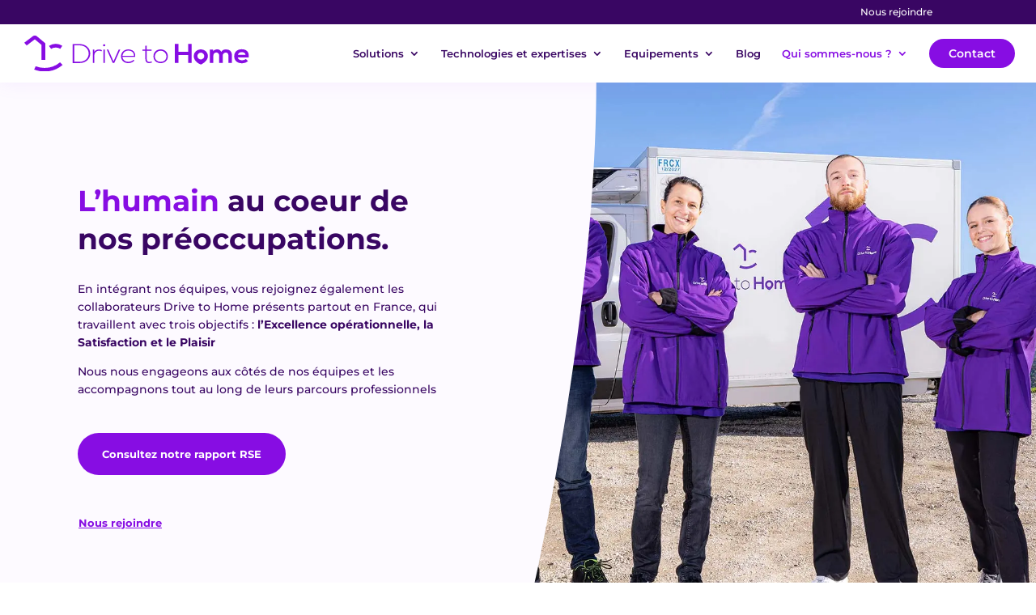

--- FILE ---
content_type: text/html; charset=UTF-8
request_url: https://drivetohome.fr/engagement-rse/
body_size: 29773
content:
<!DOCTYPE html>
<html lang="fr-FR">
<head>
	<meta charset="UTF-8" />
<meta http-equiv="X-UA-Compatible" content="IE=edge">
	<link rel="pingback" href="https://drivetohome.fr/xmlrpc.php" />

	<script type="text/javascript">
		document.documentElement.className = 'js';
	</script>
	
	<link rel="preconnect" href="https://fonts.gstatic.com" crossorigin /><style id="et-builder-googlefonts-cached-inline">/* Original: https://fonts.googleapis.com/css?family=Montserrat:100,200,300,regular,500,600,700,800,900,100italic,200italic,300italic,italic,500italic,600italic,700italic,800italic,900italic&#038;subset=latin,latin-ext&#038;display=swap *//* User Agent: Mozilla/5.0 (Unknown; Linux x86_64) AppleWebKit/538.1 (KHTML, like Gecko) Safari/538.1 Daum/4.1 */@font-face {font-family: 'Montserrat';font-style: italic;font-weight: 100;font-display: swap;src: url(https://fonts.gstatic.com/s/montserrat/v31/JTUFjIg1_i6t8kCHKm459Wx7xQYXK0vOoz6jq6R8WXZ0ow.ttf) format('truetype');}@font-face {font-family: 'Montserrat';font-style: italic;font-weight: 200;font-display: swap;src: url(https://fonts.gstatic.com/s/montserrat/v31/JTUFjIg1_i6t8kCHKm459Wx7xQYXK0vOoz6jqyR9WXZ0ow.ttf) format('truetype');}@font-face {font-family: 'Montserrat';font-style: italic;font-weight: 300;font-display: swap;src: url(https://fonts.gstatic.com/s/montserrat/v31/JTUFjIg1_i6t8kCHKm459Wx7xQYXK0vOoz6jq_p9WXZ0ow.ttf) format('truetype');}@font-face {font-family: 'Montserrat';font-style: italic;font-weight: 400;font-display: swap;src: url(https://fonts.gstatic.com/s/montserrat/v31/JTUFjIg1_i6t8kCHKm459Wx7xQYXK0vOoz6jq6R9WXZ0ow.ttf) format('truetype');}@font-face {font-family: 'Montserrat';font-style: italic;font-weight: 500;font-display: swap;src: url(https://fonts.gstatic.com/s/montserrat/v31/JTUFjIg1_i6t8kCHKm459Wx7xQYXK0vOoz6jq5Z9WXZ0ow.ttf) format('truetype');}@font-face {font-family: 'Montserrat';font-style: italic;font-weight: 600;font-display: swap;src: url(https://fonts.gstatic.com/s/montserrat/v31/JTUFjIg1_i6t8kCHKm459Wx7xQYXK0vOoz6jq3p6WXZ0ow.ttf) format('truetype');}@font-face {font-family: 'Montserrat';font-style: italic;font-weight: 700;font-display: swap;src: url(https://fonts.gstatic.com/s/montserrat/v31/JTUFjIg1_i6t8kCHKm459Wx7xQYXK0vOoz6jq0N6WXZ0ow.ttf) format('truetype');}@font-face {font-family: 'Montserrat';font-style: italic;font-weight: 800;font-display: swap;src: url(https://fonts.gstatic.com/s/montserrat/v31/JTUFjIg1_i6t8kCHKm459Wx7xQYXK0vOoz6jqyR6WXZ0ow.ttf) format('truetype');}@font-face {font-family: 'Montserrat';font-style: italic;font-weight: 900;font-display: swap;src: url(https://fonts.gstatic.com/s/montserrat/v31/JTUFjIg1_i6t8kCHKm459Wx7xQYXK0vOoz6jqw16WXZ0ow.ttf) format('truetype');}@font-face {font-family: 'Montserrat';font-style: normal;font-weight: 100;font-display: swap;src: url(https://fonts.gstatic.com/s/montserrat/v31/JTUHjIg1_i6t8kCHKm4532VJOt5-QNFgpCtr6Xw3aX8.ttf) format('truetype');}@font-face {font-family: 'Montserrat';font-style: normal;font-weight: 200;font-display: swap;src: url(https://fonts.gstatic.com/s/montserrat/v31/JTUHjIg1_i6t8kCHKm4532VJOt5-QNFgpCvr6Hw3aX8.ttf) format('truetype');}@font-face {font-family: 'Montserrat';font-style: normal;font-weight: 300;font-display: swap;src: url(https://fonts.gstatic.com/s/montserrat/v31/JTUHjIg1_i6t8kCHKm4532VJOt5-QNFgpCs16Hw3aX8.ttf) format('truetype');}@font-face {font-family: 'Montserrat';font-style: normal;font-weight: 400;font-display: swap;src: url(https://fonts.gstatic.com/s/montserrat/v31/JTUHjIg1_i6t8kCHKm4532VJOt5-QNFgpCtr6Hw3aX8.ttf) format('truetype');}@font-face {font-family: 'Montserrat';font-style: normal;font-weight: 500;font-display: swap;src: url(https://fonts.gstatic.com/s/montserrat/v31/JTUHjIg1_i6t8kCHKm4532VJOt5-QNFgpCtZ6Hw3aX8.ttf) format('truetype');}@font-face {font-family: 'Montserrat';font-style: normal;font-weight: 600;font-display: swap;src: url(https://fonts.gstatic.com/s/montserrat/v31/JTUHjIg1_i6t8kCHKm4532VJOt5-QNFgpCu173w3aX8.ttf) format('truetype');}@font-face {font-family: 'Montserrat';font-style: normal;font-weight: 700;font-display: swap;src: url(https://fonts.gstatic.com/s/montserrat/v31/JTUHjIg1_i6t8kCHKm4532VJOt5-QNFgpCuM73w3aX8.ttf) format('truetype');}@font-face {font-family: 'Montserrat';font-style: normal;font-weight: 800;font-display: swap;src: url(https://fonts.gstatic.com/s/montserrat/v31/JTUHjIg1_i6t8kCHKm4532VJOt5-QNFgpCvr73w3aX8.ttf) format('truetype');}@font-face {font-family: 'Montserrat';font-style: normal;font-weight: 900;font-display: swap;src: url(https://fonts.gstatic.com/s/montserrat/v31/JTUHjIg1_i6t8kCHKm4532VJOt5-QNFgpCvC73w3aX8.ttf) format('truetype');}/* User Agent: Mozilla/5.0 (Windows NT 6.1; WOW64; rv:27.0) Gecko/20100101 Firefox/27.0 */@font-face {font-family: 'Montserrat';font-style: italic;font-weight: 100;font-display: swap;src: url(https://fonts.gstatic.com/l/font?kit=JTUFjIg1_i6t8kCHKm459Wx7xQYXK0vOoz6jq6R8WXZ0oA&skey=2d3c1187d5eede0f&v=v31) format('woff');}@font-face {font-family: 'Montserrat';font-style: italic;font-weight: 200;font-display: swap;src: url(https://fonts.gstatic.com/l/font?kit=JTUFjIg1_i6t8kCHKm459Wx7xQYXK0vOoz6jqyR9WXZ0oA&skey=2d3c1187d5eede0f&v=v31) format('woff');}@font-face {font-family: 'Montserrat';font-style: italic;font-weight: 300;font-display: swap;src: url(https://fonts.gstatic.com/l/font?kit=JTUFjIg1_i6t8kCHKm459Wx7xQYXK0vOoz6jq_p9WXZ0oA&skey=2d3c1187d5eede0f&v=v31) format('woff');}@font-face {font-family: 'Montserrat';font-style: italic;font-weight: 400;font-display: swap;src: url(https://fonts.gstatic.com/l/font?kit=JTUFjIg1_i6t8kCHKm459Wx7xQYXK0vOoz6jq6R9WXZ0oA&skey=2d3c1187d5eede0f&v=v31) format('woff');}@font-face {font-family: 'Montserrat';font-style: italic;font-weight: 500;font-display: swap;src: url(https://fonts.gstatic.com/l/font?kit=JTUFjIg1_i6t8kCHKm459Wx7xQYXK0vOoz6jq5Z9WXZ0oA&skey=2d3c1187d5eede0f&v=v31) format('woff');}@font-face {font-family: 'Montserrat';font-style: italic;font-weight: 600;font-display: swap;src: url(https://fonts.gstatic.com/l/font?kit=JTUFjIg1_i6t8kCHKm459Wx7xQYXK0vOoz6jq3p6WXZ0oA&skey=2d3c1187d5eede0f&v=v31) format('woff');}@font-face {font-family: 'Montserrat';font-style: italic;font-weight: 700;font-display: swap;src: url(https://fonts.gstatic.com/l/font?kit=JTUFjIg1_i6t8kCHKm459Wx7xQYXK0vOoz6jq0N6WXZ0oA&skey=2d3c1187d5eede0f&v=v31) format('woff');}@font-face {font-family: 'Montserrat';font-style: italic;font-weight: 800;font-display: swap;src: url(https://fonts.gstatic.com/l/font?kit=JTUFjIg1_i6t8kCHKm459Wx7xQYXK0vOoz6jqyR6WXZ0oA&skey=2d3c1187d5eede0f&v=v31) format('woff');}@font-face {font-family: 'Montserrat';font-style: italic;font-weight: 900;font-display: swap;src: url(https://fonts.gstatic.com/l/font?kit=JTUFjIg1_i6t8kCHKm459Wx7xQYXK0vOoz6jqw16WXZ0oA&skey=2d3c1187d5eede0f&v=v31) format('woff');}@font-face {font-family: 'Montserrat';font-style: normal;font-weight: 100;font-display: swap;src: url(https://fonts.gstatic.com/l/font?kit=JTUHjIg1_i6t8kCHKm4532VJOt5-QNFgpCtr6Xw3aXw&skey=7bc19f711c0de8f&v=v31) format('woff');}@font-face {font-family: 'Montserrat';font-style: normal;font-weight: 200;font-display: swap;src: url(https://fonts.gstatic.com/l/font?kit=JTUHjIg1_i6t8kCHKm4532VJOt5-QNFgpCvr6Hw3aXw&skey=7bc19f711c0de8f&v=v31) format('woff');}@font-face {font-family: 'Montserrat';font-style: normal;font-weight: 300;font-display: swap;src: url(https://fonts.gstatic.com/l/font?kit=JTUHjIg1_i6t8kCHKm4532VJOt5-QNFgpCs16Hw3aXw&skey=7bc19f711c0de8f&v=v31) format('woff');}@font-face {font-family: 'Montserrat';font-style: normal;font-weight: 400;font-display: swap;src: url(https://fonts.gstatic.com/l/font?kit=JTUHjIg1_i6t8kCHKm4532VJOt5-QNFgpCtr6Hw3aXw&skey=7bc19f711c0de8f&v=v31) format('woff');}@font-face {font-family: 'Montserrat';font-style: normal;font-weight: 500;font-display: swap;src: url(https://fonts.gstatic.com/l/font?kit=JTUHjIg1_i6t8kCHKm4532VJOt5-QNFgpCtZ6Hw3aXw&skey=7bc19f711c0de8f&v=v31) format('woff');}@font-face {font-family: 'Montserrat';font-style: normal;font-weight: 600;font-display: swap;src: url(https://fonts.gstatic.com/l/font?kit=JTUHjIg1_i6t8kCHKm4532VJOt5-QNFgpCu173w3aXw&skey=7bc19f711c0de8f&v=v31) format('woff');}@font-face {font-family: 'Montserrat';font-style: normal;font-weight: 700;font-display: swap;src: url(https://fonts.gstatic.com/l/font?kit=JTUHjIg1_i6t8kCHKm4532VJOt5-QNFgpCuM73w3aXw&skey=7bc19f711c0de8f&v=v31) format('woff');}@font-face {font-family: 'Montserrat';font-style: normal;font-weight: 800;font-display: swap;src: url(https://fonts.gstatic.com/l/font?kit=JTUHjIg1_i6t8kCHKm4532VJOt5-QNFgpCvr73w3aXw&skey=7bc19f711c0de8f&v=v31) format('woff');}@font-face {font-family: 'Montserrat';font-style: normal;font-weight: 900;font-display: swap;src: url(https://fonts.gstatic.com/l/font?kit=JTUHjIg1_i6t8kCHKm4532VJOt5-QNFgpCvC73w3aXw&skey=7bc19f711c0de8f&v=v31) format('woff');}/* User Agent: Mozilla/5.0 (Windows NT 6.3; rv:39.0) Gecko/20100101 Firefox/39.0 */@font-face {font-family: 'Montserrat';font-style: italic;font-weight: 100;font-display: swap;src: url(https://fonts.gstatic.com/s/montserrat/v31/JTUFjIg1_i6t8kCHKm459Wx7xQYXK0vOoz6jq6R8WXZ0pg.woff2) format('woff2');}@font-face {font-family: 'Montserrat';font-style: italic;font-weight: 200;font-display: swap;src: url(https://fonts.gstatic.com/s/montserrat/v31/JTUFjIg1_i6t8kCHKm459Wx7xQYXK0vOoz6jqyR9WXZ0pg.woff2) format('woff2');}@font-face {font-family: 'Montserrat';font-style: italic;font-weight: 300;font-display: swap;src: url(https://fonts.gstatic.com/s/montserrat/v31/JTUFjIg1_i6t8kCHKm459Wx7xQYXK0vOoz6jq_p9WXZ0pg.woff2) format('woff2');}@font-face {font-family: 'Montserrat';font-style: italic;font-weight: 400;font-display: swap;src: url(https://fonts.gstatic.com/s/montserrat/v31/JTUFjIg1_i6t8kCHKm459Wx7xQYXK0vOoz6jq6R9WXZ0pg.woff2) format('woff2');}@font-face {font-family: 'Montserrat';font-style: italic;font-weight: 500;font-display: swap;src: url(https://fonts.gstatic.com/s/montserrat/v31/JTUFjIg1_i6t8kCHKm459Wx7xQYXK0vOoz6jq5Z9WXZ0pg.woff2) format('woff2');}@font-face {font-family: 'Montserrat';font-style: italic;font-weight: 600;font-display: swap;src: url(https://fonts.gstatic.com/s/montserrat/v31/JTUFjIg1_i6t8kCHKm459Wx7xQYXK0vOoz6jq3p6WXZ0pg.woff2) format('woff2');}@font-face {font-family: 'Montserrat';font-style: italic;font-weight: 700;font-display: swap;src: url(https://fonts.gstatic.com/s/montserrat/v31/JTUFjIg1_i6t8kCHKm459Wx7xQYXK0vOoz6jq0N6WXZ0pg.woff2) format('woff2');}@font-face {font-family: 'Montserrat';font-style: italic;font-weight: 800;font-display: swap;src: url(https://fonts.gstatic.com/s/montserrat/v31/JTUFjIg1_i6t8kCHKm459Wx7xQYXK0vOoz6jqyR6WXZ0pg.woff2) format('woff2');}@font-face {font-family: 'Montserrat';font-style: italic;font-weight: 900;font-display: swap;src: url(https://fonts.gstatic.com/s/montserrat/v31/JTUFjIg1_i6t8kCHKm459Wx7xQYXK0vOoz6jqw16WXZ0pg.woff2) format('woff2');}@font-face {font-family: 'Montserrat';font-style: normal;font-weight: 100;font-display: swap;src: url(https://fonts.gstatic.com/s/montserrat/v31/JTUHjIg1_i6t8kCHKm4532VJOt5-QNFgpCtr6Xw3aXo.woff2) format('woff2');}@font-face {font-family: 'Montserrat';font-style: normal;font-weight: 200;font-display: swap;src: url(https://fonts.gstatic.com/s/montserrat/v31/JTUHjIg1_i6t8kCHKm4532VJOt5-QNFgpCvr6Hw3aXo.woff2) format('woff2');}@font-face {font-family: 'Montserrat';font-style: normal;font-weight: 300;font-display: swap;src: url(https://fonts.gstatic.com/s/montserrat/v31/JTUHjIg1_i6t8kCHKm4532VJOt5-QNFgpCs16Hw3aXo.woff2) format('woff2');}@font-face {font-family: 'Montserrat';font-style: normal;font-weight: 400;font-display: swap;src: url(https://fonts.gstatic.com/s/montserrat/v31/JTUHjIg1_i6t8kCHKm4532VJOt5-QNFgpCtr6Hw3aXo.woff2) format('woff2');}@font-face {font-family: 'Montserrat';font-style: normal;font-weight: 500;font-display: swap;src: url(https://fonts.gstatic.com/s/montserrat/v31/JTUHjIg1_i6t8kCHKm4532VJOt5-QNFgpCtZ6Hw3aXo.woff2) format('woff2');}@font-face {font-family: 'Montserrat';font-style: normal;font-weight: 600;font-display: swap;src: url(https://fonts.gstatic.com/s/montserrat/v31/JTUHjIg1_i6t8kCHKm4532VJOt5-QNFgpCu173w3aXo.woff2) format('woff2');}@font-face {font-family: 'Montserrat';font-style: normal;font-weight: 700;font-display: swap;src: url(https://fonts.gstatic.com/s/montserrat/v31/JTUHjIg1_i6t8kCHKm4532VJOt5-QNFgpCuM73w3aXo.woff2) format('woff2');}@font-face {font-family: 'Montserrat';font-style: normal;font-weight: 800;font-display: swap;src: url(https://fonts.gstatic.com/s/montserrat/v31/JTUHjIg1_i6t8kCHKm4532VJOt5-QNFgpCvr73w3aXo.woff2) format('woff2');}@font-face {font-family: 'Montserrat';font-style: normal;font-weight: 900;font-display: swap;src: url(https://fonts.gstatic.com/s/montserrat/v31/JTUHjIg1_i6t8kCHKm4532VJOt5-QNFgpCvC73w3aXo.woff2) format('woff2');}</style><meta name='robots' content='index, follow, max-image-preview:large, max-snippet:-1, max-video-preview:-1' />

	<!-- This site is optimized with the Yoast SEO plugin v26.5 - https://yoast.com/wordpress/plugins/seo/ -->
	<title>Engagements RSE - Drive to Home</title>
	<meta name="description" content="Drive to Home intensifie son engagement en faveur de la RSE avec une stratégie carbone renforcée et des objectifs de développement durable." />
	<link rel="canonical" href="https://drivetohome.fr/engagement-rse/" />
	<meta property="og:locale" content="fr_FR" />
	<meta property="og:type" content="article" />
	<meta property="og:title" content="Engagements RSE - Drive to Home" />
	<meta property="og:description" content="Drive to Home intensifie son engagement en faveur de la RSE avec une stratégie carbone renforcée et des objectifs de développement durable." />
	<meta property="og:url" content="https://drivetohome.fr/engagement-rse/" />
	<meta property="og:site_name" content="Drive to Home" />
	<meta property="article:modified_time" content="2024-11-20T14:04:09+00:00" />
	<meta name="twitter:card" content="summary_large_image" />
	<meta name="twitter:label1" content="Durée de lecture estimée" />
	<meta name="twitter:data1" content="9 minutes" />
	<script type="application/ld+json" class="yoast-schema-graph">{"@context":"https://schema.org","@graph":[{"@type":"WebPage","@id":"https://drivetohome.fr/engagement-rse/","url":"https://drivetohome.fr/engagement-rse/","name":"Engagements RSE - Drive to Home","isPartOf":{"@id":"https://drivetohome.fr/#website"},"datePublished":"2023-03-17T15:34:22+00:00","dateModified":"2024-11-20T14:04:09+00:00","description":"Drive to Home intensifie son engagement en faveur de la RSE avec une stratégie carbone renforcée et des objectifs de développement durable.","breadcrumb":{"@id":"https://drivetohome.fr/engagement-rse/#breadcrumb"},"inLanguage":"fr-FR","potentialAction":[{"@type":"ReadAction","target":["https://drivetohome.fr/engagement-rse/"]}]},{"@type":"BreadcrumbList","@id":"https://drivetohome.fr/engagement-rse/#breadcrumb","itemListElement":[{"@type":"ListItem","position":1,"name":"Accueil","item":"https://drivetohome.fr/"},{"@type":"ListItem","position":2,"name":"Blog","item":"https://drivetohome.fr/le-blog-drive-to-home/"},{"@type":"ListItem","position":3,"name":"Engagements RSE"}]},{"@type":"WebSite","@id":"https://drivetohome.fr/#website","url":"https://drivetohome.fr/","name":"Drive to Home","description":"Développer votre business en livrant vos clients à domicile","publisher":{"@id":"https://drivetohome.fr/#organization"},"potentialAction":[{"@type":"SearchAction","target":{"@type":"EntryPoint","urlTemplate":"https://drivetohome.fr/?s={search_term_string}"},"query-input":{"@type":"PropertyValueSpecification","valueRequired":true,"valueName":"search_term_string"}}],"inLanguage":"fr-FR"},{"@type":"Organization","@id":"https://drivetohome.fr/#organization","name":"Drive to Home","url":"https://drivetohome.fr/","logo":{"@type":"ImageObject","inLanguage":"fr-FR","@id":"https://drivetohome.fr/#/schema/logo/image/","url":"https://drivetohome.fr/wp-content/uploads/2022/10/DTH-Logo.png","contentUrl":"https://drivetohome.fr/wp-content/uploads/2022/10/DTH-Logo.png","width":709,"height":299,"caption":"Drive to Home"},"image":{"@id":"https://drivetohome.fr/#/schema/logo/image/"}}]}</script>
	<!-- / Yoast SEO plugin. -->


<link rel="alternate" type="application/rss+xml" title="Drive to Home &raquo; Flux" href="https://drivetohome.fr/feed/" />
<link rel="alternate" type="application/rss+xml" title="Drive to Home &raquo; Flux des commentaires" href="https://drivetohome.fr/comments/feed/" />
<link rel="alternate" title="oEmbed (JSON)" type="application/json+oembed" href="https://drivetohome.fr/wp-json/oembed/1.0/embed?url=https%3A%2F%2Fdrivetohome.fr%2Fengagement-rse%2F" />
<link rel="alternate" title="oEmbed (XML)" type="text/xml+oembed" href="https://drivetohome.fr/wp-json/oembed/1.0/embed?url=https%3A%2F%2Fdrivetohome.fr%2Fengagement-rse%2F&#038;format=xml" />
<meta content="Divi Child v.1.0.0" name="generator"/><style id='wp-emoji-styles-inline-css' type='text/css'>

	img.wp-smiley, img.emoji {
		display: inline !important;
		border: none !important;
		box-shadow: none !important;
		height: 1em !important;
		width: 1em !important;
		margin: 0 0.07em !important;
		vertical-align: -0.1em !important;
		background: none !important;
		padding: 0 !important;
	}
/*# sourceURL=wp-emoji-styles-inline-css */
</style>
<style id='wpgb-head-inline-css' type='text/css'>
.wp-grid-builder:not(.wpgb-template),.wpgb-facet{opacity:0.01}.wpgb-facet fieldset{margin:0;padding:0;border:none;outline:none;box-shadow:none}.wpgb-facet fieldset:last-child{margin-bottom:40px;}.wpgb-facet fieldset legend.wpgb-sr-only{height:1px;width:1px}
/*# sourceURL=wpgb-head-inline-css */
</style>
<link rel='stylesheet' id='divi-contact-form-helper-css' href='https://drivetohome.fr/wp-content/plugins/divi-contact-form-helper/d4/assets/public/app.min.css?ver=2.0.0' type='text/css' media='all' />
<link rel='stylesheet' id='dtb-static-css-css' href='https://drivetohome.fr/wp-content/plugins/divi-toolbox/cache/wp_ma3dtb-style-3192802.css?ver=6.9' type='text/css' media='all' />
<link rel='stylesheet' id='sib-front-css-css' href='https://drivetohome.fr/wp-content/plugins/mailin/css/mailin-front.css?ver=6.9' type='text/css' media='all' />
<link rel='stylesheet' id='divi-style-parent-css' href='https://drivetohome.fr/wp-content/themes/Divi/style-static.min.css?ver=4.27.5' type='text/css' media='all' />
<link rel='stylesheet' id='divi-style-css' href='https://drivetohome.fr/wp-content/themes/divi-child/style.css?ver=4.27.5' type='text/css' media='all' />
<script type="text/javascript" src="https://drivetohome.fr/wp-includes/js/jquery/jquery.min.js?ver=3.7.1" id="jquery-core-js"></script>
<script type="text/javascript" src="https://drivetohome.fr/wp-includes/js/jquery/jquery-migrate.min.js?ver=3.4.1" id="jquery-migrate-js"></script>
<script type="text/javascript" id="sib-front-js-js-extra">
/* <![CDATA[ */
var sibErrMsg = {"invalidMail":"Veuillez entrer une adresse e-mail valide.","requiredField":"Veuillez compl\u00e9ter les champs obligatoires.","invalidDateFormat":"Veuillez entrer une date valide.","invalidSMSFormat":"Veuillez entrer une num\u00e9ro de t\u00e9l\u00e9phone valide."};
var ajax_sib_front_object = {"ajax_url":"https://drivetohome.fr/wp-admin/admin-ajax.php","ajax_nonce":"35eb0d386b","flag_url":"https://drivetohome.fr/wp-content/plugins/mailin/img/flags/"};
//# sourceURL=sib-front-js-js-extra
/* ]]> */
</script>
<script type="text/javascript" src="https://drivetohome.fr/wp-content/plugins/mailin/js/mailin-front.js?ver=1765271711" id="sib-front-js-js"></script>
<link rel="https://api.w.org/" href="https://drivetohome.fr/wp-json/" /><link rel="alternate" title="JSON" type="application/json" href="https://drivetohome.fr/wp-json/wp/v2/pages/244255" /><link rel="EditURI" type="application/rsd+xml" title="RSD" href="https://drivetohome.fr/xmlrpc.php?rsd" />
<meta name="generator" content="WordPress 6.9" />
<link rel='shortlink' href='https://drivetohome.fr/?p=244255' />
<noscript><style>.wp-grid-builder .wpgb-card.wpgb-card-hidden .wpgb-card-wrapper{opacity:1!important;visibility:visible!important;transform:none!important}.wpgb-facet {opacity:1!important;pointer-events:auto!important}.wpgb-facet *:not(.wpgb-pagination-facet){display:none}</style></noscript><script src="https://ajax.googleapis.com/ajax/libs/jquery/3.6.3/jquery.min.js"></script>

<!-- bouton history back enseigne -->
<script>
    jQuery(document).ready(function() {
        jQuery("#pa-back-button").attr('href', '#');
        jQuery("#pa-back-button").click(function(e) {
            // prevent default behavior
            e.preventDefault();
            // Go back 1 page
            window.history.back();
        });
    }); 
</script>
<!-- FIN bouton history back enseigne -->

<!-- effet image 
<script>
$(window).scroll(function(){
	 inViewport();
 });

 $(window).resize(function(){
	 inViewport();
 });

 function inViewport(){
	 $('.reveal-img').each(function(){
		 var divPos = $(this).offset().top,
             topOfWindow = $(window).scrollTop();
		 
		 if( divPos < topOfWindow+800 ){
			 $(this).addClass('show-reveal');
		 }
	 });
 }
</script>
fin effet image -->

<!-- fermer le premier accordeon toggle -->
<script>
jQuery(function($){
    $('.et_pb_accordion .et_pb_toggle_open').addClass('et_pb_toggle_close').removeClass('et_pb_toggle_open');

    $('.et_pb_accordion .et_pb_toggle').click(function() {
      $this = $(this);
      setTimeout(function(){
         $this.closest('.et_pb_accordion').removeClass('et_pb_accordion_toggling');
      },700);
    });
});
</script>

<!-- possibilité de fermer les toggles-->
<script>
jQuery(function($){
  $('.et_pb_toggle_title').click(function(){
    var $toggle = $(this).closest('.et_pb_toggle');
    if (!$toggle.hasClass('et_pb_accordion_toggling')) {
      var $accordion = $toggle.closest('.et_pb_accordion');
      if ($toggle.hasClass('et_pb_toggle_open')) {
        $accordion.addClass('et_pb_accordion_toggling');
        $toggle.find('.et_pb_toggle_content').slideToggle(700, function() { 
          $toggle.removeClass('et_pb_toggle_open').addClass('et_pb_toggle_close'); 
					
        });
      }
      setTimeout(function(){ 
        $accordion.removeClass('et_pb_accordion_toggling'); 
      }, 750);
    }
  });
});
</script>
<!-- Matomo -->
<script>
  var _paq = window._paq = window._paq || [];
  /* tracker methods like "setCustomDimension" should be called before "trackPageView" */
  _paq.push(['trackPageView']);
  _paq.push(['enableLinkTracking']);
  (function() {
    var u="https://drivetohome.matomo.cloud/";
    _paq.push(['setTrackerUrl', u+'matomo.php']);
    _paq.push(['setSiteId', '1']);
    var d=document, g=d.createElement('script'), s=d.getElementsByTagName('script')[0];
    g.async=true; g.src='//cdn.matomo.cloud/drivetohome.matomo.cloud/matomo.js'; s.parentNode.insertBefore(g,s);
  })();
</script>
<!-- End Matomo Code -->

<!-- CHANGE SOCIAL TWITTER ICON -->
<link rel="stylesheet" href="https://cdnjs.cloudflare.com/ajax/libs/font-awesome/6.4.2/css/all.min.css" integrity="sha512-z3gLpd7yknf1YoNbCzqRKc4qyor8gaKU1qmn+CShxbuBusANI9QpRohGBreCFkKxLhei6S9CQXFEbbKuqLg0DA==" crossorigin="anonymous" referrerpolicy="no-referrer">

<script>
 jQuery(document).ready(function(){
    jQuery('.et-social-twitter a').prop('title', 'Suivez sur X');
 });
</script>
<!-- ADD CLASS TO LINK ECHANTILLONS FOR POPUP -->
<script>
        $(document).ready(function () {
                $("label[for='et_pb_contact_mentions2_8_0'] a").addClass("dtb-show-123");
			$("label[for='et_pb_contact_mention3_9_0'] a").addClass("dtb-show-123");	
        });
</script>

<!-- Clarity tracking code -->
<script type="text/javascript">
   (function(c,l,a,r,i,t,y){
       c[a]=c[a]||function(){(c[a].q=c[a].q||[]).push(arguments)};
       t=l.createElement(r);t.async=1;t.src="https://www.clarity.ms/tag/"+i;
       y=l.getElementsByTagName(r)[0];y.parentNode.insertBefore(t,y);
   })(window, document, "clarity", "script", "ldjh5mmsvu");
</script>
<meta name="viewport" content="width=device-width, initial-scale=1.0, maximum-scale=2.0, user-scalable=1" /><link rel="icon" href="https://drivetohome.fr/wp-content/uploads/2021/09/cropped-fav-1-32x32.jpg" sizes="32x32" />
<link rel="icon" href="https://drivetohome.fr/wp-content/uploads/2021/09/cropped-fav-1-192x192.jpg" sizes="192x192" />
<link rel="apple-touch-icon" href="https://drivetohome.fr/wp-content/uploads/2021/09/cropped-fav-1-180x180.jpg" />
<meta name="msapplication-TileImage" content="https://drivetohome.fr/wp-content/uploads/2021/09/cropped-fav-1-270x270.jpg" />
<style id="et-critical-inline-css">body,.et_pb_column_1_2 .et_quote_content blockquote cite,.et_pb_column_1_2 .et_link_content a.et_link_main_url,.et_pb_column_1_3 .et_quote_content blockquote cite,.et_pb_column_3_8 .et_quote_content blockquote cite,.et_pb_column_1_4 .et_quote_content blockquote cite,.et_pb_blog_grid .et_quote_content blockquote cite,.et_pb_column_1_3 .et_link_content a.et_link_main_url,.et_pb_column_3_8 .et_link_content a.et_link_main_url,.et_pb_column_1_4 .et_link_content a.et_link_main_url,.et_pb_blog_grid .et_link_content a.et_link_main_url,body .et_pb_bg_layout_light .et_pb_post p,body .et_pb_bg_layout_dark .et_pb_post p{font-size:14px}.et_pb_slide_content,.et_pb_best_value{font-size:15px}body{color:#390663}h1,h2,h3,h4,h5,h6{color:#390663}#et_search_icon:hover,.mobile_menu_bar:before,.mobile_menu_bar:after,.et_toggle_slide_menu:after,.et-social-icon a:hover,.et_pb_sum,.et_pb_pricing li a,.et_pb_pricing_table_button,.et_overlay:before,.entry-summary p.price ins,.et_pb_member_social_links a:hover,.et_pb_widget li a:hover,.et_pb_filterable_portfolio .et_pb_portfolio_filters li a.active,.et_pb_filterable_portfolio .et_pb_portofolio_pagination ul li a.active,.et_pb_gallery .et_pb_gallery_pagination ul li a.active,.wp-pagenavi span.current,.wp-pagenavi a:hover,.nav-single a,.tagged_as a,.posted_in a{color:#870de3}.et_pb_contact_submit,.et_password_protected_form .et_submit_button,.et_pb_bg_layout_light .et_pb_newsletter_button,.comment-reply-link,.form-submit .et_pb_button,.et_pb_bg_layout_light .et_pb_promo_button,.et_pb_bg_layout_light .et_pb_more_button,.et_pb_contact p input[type="checkbox"]:checked+label i:before,.et_pb_bg_layout_light.et_pb_module.et_pb_button{color:#870de3}.footer-widget h4{color:#870de3}.et-search-form,.nav li ul,.et_mobile_menu,.footer-widget li:before,.et_pb_pricing li:before,blockquote{border-color:#870de3}.et_pb_counter_amount,.et_pb_featured_table .et_pb_pricing_heading,.et_quote_content,.et_link_content,.et_audio_content,.et_pb_post_slider.et_pb_bg_layout_dark,.et_slide_in_menu_container,.et_pb_contact p input[type="radio"]:checked+label i:before{background-color:#870de3}.container,.et_pb_row,.et_pb_slider .et_pb_container,.et_pb_fullwidth_section .et_pb_title_container,.et_pb_fullwidth_section .et_pb_title_featured_container,.et_pb_fullwidth_header:not(.et_pb_fullscreen) .et_pb_fullwidth_header_container{max-width:1360px}.et_boxed_layout #page-container,.et_boxed_layout.et_non_fixed_nav.et_transparent_nav #page-container #top-header,.et_boxed_layout.et_non_fixed_nav.et_transparent_nav #page-container #main-header,.et_fixed_nav.et_boxed_layout #page-container #top-header,.et_fixed_nav.et_boxed_layout #page-container #main-header,.et_boxed_layout #page-container .container,.et_boxed_layout #page-container .et_pb_row{max-width:1520px}a{color:#870de3}.et_secondary_nav_enabled #page-container #top-header{background-color:#390663!important}#et-secondary-nav li ul{background-color:#390663}#et-secondary-nav li ul{background-color:#870de3}.et_header_style_centered .mobile_nav .select_page,.et_header_style_split .mobile_nav .select_page,.et_nav_text_color_light #top-menu>li>a,.et_nav_text_color_dark #top-menu>li>a,#top-menu a,.et_mobile_menu li a,.et_nav_text_color_light .et_mobile_menu li a,.et_nav_text_color_dark .et_mobile_menu li a,#et_search_icon:before,.et_search_form_container input,span.et_close_search_field:after,#et-top-navigation .et-cart-info{color:#390663}.et_search_form_container input::-moz-placeholder{color:#390663}.et_search_form_container input::-webkit-input-placeholder{color:#390663}.et_search_form_container input:-ms-input-placeholder{color:#390663}#top-menu li.current-menu-ancestor>a,#top-menu li.current-menu-item>a,#top-menu li.current_page_item>a{color:#870de3}#main-footer .footer-widget h4,#main-footer .widget_block h1,#main-footer .widget_block h2,#main-footer .widget_block h3,#main-footer .widget_block h4,#main-footer .widget_block h5,#main-footer .widget_block h6{color:#870de3}.footer-widget li:before{border-color:#870de3}.footer-widget .et_pb_widget div,.footer-widget .et_pb_widget ul,.footer-widget .et_pb_widget ol,.footer-widget .et_pb_widget label{line-height:1.7em}#et-footer-nav .bottom-nav li.current-menu-item a{color:#870de3}body .et_pb_bg_layout_light.et_pb_button:hover,body .et_pb_bg_layout_light .et_pb_button:hover,body .et_pb_button:hover{border-radius:0px}@media only screen and (min-width:981px){.et_header_style_left #et-top-navigation,.et_header_style_split #et-top-navigation{padding:30px 0 0 0}.et_header_style_left #et-top-navigation nav>ul>li>a,.et_header_style_split #et-top-navigation nav>ul>li>a{padding-bottom:30px}.et_header_style_split .centered-inline-logo-wrap{width:60px;margin:-60px 0}.et_header_style_split .centered-inline-logo-wrap #logo{max-height:60px}.et_pb_svg_logo.et_header_style_split .centered-inline-logo-wrap #logo{height:60px}.et_header_style_centered #top-menu>li>a{padding-bottom:11px}.et_header_style_slide #et-top-navigation,.et_header_style_fullscreen #et-top-navigation{padding:21px 0 21px 0!important}.et_header_style_centered #main-header .logo_container{height:60px}#logo{max-height:62%}.et_pb_svg_logo #logo{height:62%}.et_header_style_centered.et_hide_primary_logo #main-header:not(.et-fixed-header) .logo_container,.et_header_style_centered.et_hide_fixed_logo #main-header.et-fixed-header .logo_container{height:10.8px}.et_header_style_left .et-fixed-header #et-top-navigation,.et_header_style_split .et-fixed-header #et-top-navigation{padding:25px 0 0 0}.et_header_style_left .et-fixed-header #et-top-navigation nav>ul>li>a,.et_header_style_split .et-fixed-header #et-top-navigation nav>ul>li>a{padding-bottom:25px}.et_header_style_centered header#main-header.et-fixed-header .logo_container{height:50px}.et_header_style_split #main-header.et-fixed-header .centered-inline-logo-wrap{width:50px;margin:-50px 0}.et_header_style_split .et-fixed-header .centered-inline-logo-wrap #logo{max-height:50px}.et_pb_svg_logo.et_header_style_split .et-fixed-header .centered-inline-logo-wrap #logo{height:50px}.et_header_style_slide .et-fixed-header #et-top-navigation,.et_header_style_fullscreen .et-fixed-header #et-top-navigation{padding:16px 0 16px 0!important}.et-fixed-header #top-menu a,.et-fixed-header #et_search_icon:before,.et-fixed-header #et_top_search .et-search-form input,.et-fixed-header .et_search_form_container input,.et-fixed-header .et_close_search_field:after,.et-fixed-header #et-top-navigation .et-cart-info{color:#390663!important}.et-fixed-header .et_search_form_container input::-moz-placeholder{color:#390663!important}.et-fixed-header .et_search_form_container input::-webkit-input-placeholder{color:#390663!important}.et-fixed-header .et_search_form_container input:-ms-input-placeholder{color:#390663!important}.et-fixed-header #top-menu li.current-menu-ancestor>a,.et-fixed-header #top-menu li.current-menu-item>a,.et-fixed-header #top-menu li.current_page_item>a{color:#870de3!important}}@media only screen and (min-width:1700px){.et_pb_row{padding:34px 0}.et_pb_section{padding:68px 0}.single.et_pb_pagebuilder_layout.et_full_width_page .et_post_meta_wrapper{padding-top:102px}.et_pb_fullwidth_section{padding:0}}h1,h1.et_pb_contact_main_title,.et_pb_title_container h1{font-size:26px}h2,.product .related h2,.et_pb_column_1_2 .et_quote_content blockquote p{font-size:22px}h3{font-size:18px}h4,.et_pb_circle_counter h3,.et_pb_number_counter h3,.et_pb_column_1_3 .et_pb_post h2,.et_pb_column_1_4 .et_pb_post h2,.et_pb_blog_grid h2,.et_pb_column_1_3 .et_quote_content blockquote p,.et_pb_column_3_8 .et_quote_content blockquote p,.et_pb_column_1_4 .et_quote_content blockquote p,.et_pb_blog_grid .et_quote_content blockquote p,.et_pb_column_1_3 .et_link_content h2,.et_pb_column_3_8 .et_link_content h2,.et_pb_column_1_4 .et_link_content h2,.et_pb_blog_grid .et_link_content h2,.et_pb_column_1_3 .et_audio_content h2,.et_pb_column_3_8 .et_audio_content h2,.et_pb_column_1_4 .et_audio_content h2,.et_pb_blog_grid .et_audio_content h2,.et_pb_column_3_8 .et_pb_audio_module_content h2,.et_pb_column_1_3 .et_pb_audio_module_content h2,.et_pb_gallery_grid .et_pb_gallery_item h3,.et_pb_portfolio_grid .et_pb_portfolio_item h2,.et_pb_filterable_portfolio_grid .et_pb_portfolio_item h2{font-size:15px}h5{font-size:13px}h6{font-size:12px}.et_pb_slide_description .et_pb_slide_title{font-size:39px}.et_pb_gallery_grid .et_pb_gallery_item h3,.et_pb_portfolio_grid .et_pb_portfolio_item h2,.et_pb_filterable_portfolio_grid .et_pb_portfolio_item h2,.et_pb_column_1_4 .et_pb_audio_module_content h2{font-size:13px}@media only screen and (max-width:980px){#main-header,#main-header .nav li ul,.et-search-form,#main-header .et_mobile_menu{background-color:rgba(255,255,255,0)}}	h1,h2,h3,h4,h5,h6{font-family:'Montserrat',Helvetica,Arial,Lucida,sans-serif}body,input,textarea,select{font-family:'Montserrat',Helvetica,Arial,Lucida,sans-serif}#main-header,#et-top-navigation{font-family:'Montserrat',Helvetica,Arial,Lucida,sans-serif}#top-header .container{font-family:'Montserrat',Helvetica,Arial,Lucida,sans-serif}</style>
<link rel="stylesheet" id="et-core-unified-244255-cached-inline-styles" href="https://drivetohome.fr/wp-content/et-cache/244255/et-core-unified-244255.min.css?ver=1765281027" /><link rel="preload" as="style" id="et-core-unified-tb-423-deferred-244255-cached-inline-styles" href="https://drivetohome.fr/wp-content/et-cache/244255/et-core-unified-tb-423-deferred-244255.min.css?ver=1765281027" onload="this.onload=null;this.rel='stylesheet';" /><style id='global-styles-inline-css' type='text/css'>
:root{--wp--preset--aspect-ratio--square: 1;--wp--preset--aspect-ratio--4-3: 4/3;--wp--preset--aspect-ratio--3-4: 3/4;--wp--preset--aspect-ratio--3-2: 3/2;--wp--preset--aspect-ratio--2-3: 2/3;--wp--preset--aspect-ratio--16-9: 16/9;--wp--preset--aspect-ratio--9-16: 9/16;--wp--preset--color--black: #000000;--wp--preset--color--cyan-bluish-gray: #abb8c3;--wp--preset--color--white: #ffffff;--wp--preset--color--pale-pink: #f78da7;--wp--preset--color--vivid-red: #cf2e2e;--wp--preset--color--luminous-vivid-orange: #ff6900;--wp--preset--color--luminous-vivid-amber: #fcb900;--wp--preset--color--light-green-cyan: #7bdcb5;--wp--preset--color--vivid-green-cyan: #00d084;--wp--preset--color--pale-cyan-blue: #8ed1fc;--wp--preset--color--vivid-cyan-blue: #0693e3;--wp--preset--color--vivid-purple: #9b51e0;--wp--preset--gradient--vivid-cyan-blue-to-vivid-purple: linear-gradient(135deg,rgb(6,147,227) 0%,rgb(155,81,224) 100%);--wp--preset--gradient--light-green-cyan-to-vivid-green-cyan: linear-gradient(135deg,rgb(122,220,180) 0%,rgb(0,208,130) 100%);--wp--preset--gradient--luminous-vivid-amber-to-luminous-vivid-orange: linear-gradient(135deg,rgb(252,185,0) 0%,rgb(255,105,0) 100%);--wp--preset--gradient--luminous-vivid-orange-to-vivid-red: linear-gradient(135deg,rgb(255,105,0) 0%,rgb(207,46,46) 100%);--wp--preset--gradient--very-light-gray-to-cyan-bluish-gray: linear-gradient(135deg,rgb(238,238,238) 0%,rgb(169,184,195) 100%);--wp--preset--gradient--cool-to-warm-spectrum: linear-gradient(135deg,rgb(74,234,220) 0%,rgb(151,120,209) 20%,rgb(207,42,186) 40%,rgb(238,44,130) 60%,rgb(251,105,98) 80%,rgb(254,248,76) 100%);--wp--preset--gradient--blush-light-purple: linear-gradient(135deg,rgb(255,206,236) 0%,rgb(152,150,240) 100%);--wp--preset--gradient--blush-bordeaux: linear-gradient(135deg,rgb(254,205,165) 0%,rgb(254,45,45) 50%,rgb(107,0,62) 100%);--wp--preset--gradient--luminous-dusk: linear-gradient(135deg,rgb(255,203,112) 0%,rgb(199,81,192) 50%,rgb(65,88,208) 100%);--wp--preset--gradient--pale-ocean: linear-gradient(135deg,rgb(255,245,203) 0%,rgb(182,227,212) 50%,rgb(51,167,181) 100%);--wp--preset--gradient--electric-grass: linear-gradient(135deg,rgb(202,248,128) 0%,rgb(113,206,126) 100%);--wp--preset--gradient--midnight: linear-gradient(135deg,rgb(2,3,129) 0%,rgb(40,116,252) 100%);--wp--preset--font-size--small: 13px;--wp--preset--font-size--medium: 20px;--wp--preset--font-size--large: 36px;--wp--preset--font-size--x-large: 42px;--wp--preset--spacing--20: 0.44rem;--wp--preset--spacing--30: 0.67rem;--wp--preset--spacing--40: 1rem;--wp--preset--spacing--50: 1.5rem;--wp--preset--spacing--60: 2.25rem;--wp--preset--spacing--70: 3.38rem;--wp--preset--spacing--80: 5.06rem;--wp--preset--shadow--natural: 6px 6px 9px rgba(0, 0, 0, 0.2);--wp--preset--shadow--deep: 12px 12px 50px rgba(0, 0, 0, 0.4);--wp--preset--shadow--sharp: 6px 6px 0px rgba(0, 0, 0, 0.2);--wp--preset--shadow--outlined: 6px 6px 0px -3px rgb(255, 255, 255), 6px 6px rgb(0, 0, 0);--wp--preset--shadow--crisp: 6px 6px 0px rgb(0, 0, 0);}:root { --wp--style--global--content-size: 823px;--wp--style--global--wide-size: 1080px; }:where(body) { margin: 0; }.wp-site-blocks > .alignleft { float: left; margin-right: 2em; }.wp-site-blocks > .alignright { float: right; margin-left: 2em; }.wp-site-blocks > .aligncenter { justify-content: center; margin-left: auto; margin-right: auto; }:where(.is-layout-flex){gap: 0.5em;}:where(.is-layout-grid){gap: 0.5em;}.is-layout-flow > .alignleft{float: left;margin-inline-start: 0;margin-inline-end: 2em;}.is-layout-flow > .alignright{float: right;margin-inline-start: 2em;margin-inline-end: 0;}.is-layout-flow > .aligncenter{margin-left: auto !important;margin-right: auto !important;}.is-layout-constrained > .alignleft{float: left;margin-inline-start: 0;margin-inline-end: 2em;}.is-layout-constrained > .alignright{float: right;margin-inline-start: 2em;margin-inline-end: 0;}.is-layout-constrained > .aligncenter{margin-left: auto !important;margin-right: auto !important;}.is-layout-constrained > :where(:not(.alignleft):not(.alignright):not(.alignfull)){max-width: var(--wp--style--global--content-size);margin-left: auto !important;margin-right: auto !important;}.is-layout-constrained > .alignwide{max-width: var(--wp--style--global--wide-size);}body .is-layout-flex{display: flex;}.is-layout-flex{flex-wrap: wrap;align-items: center;}.is-layout-flex > :is(*, div){margin: 0;}body .is-layout-grid{display: grid;}.is-layout-grid > :is(*, div){margin: 0;}body{padding-top: 0px;padding-right: 0px;padding-bottom: 0px;padding-left: 0px;}:root :where(.wp-element-button, .wp-block-button__link){background-color: #32373c;border-width: 0;color: #fff;font-family: inherit;font-size: inherit;font-style: inherit;font-weight: inherit;letter-spacing: inherit;line-height: inherit;padding-top: calc(0.667em + 2px);padding-right: calc(1.333em + 2px);padding-bottom: calc(0.667em + 2px);padding-left: calc(1.333em + 2px);text-decoration: none;text-transform: inherit;}.has-black-color{color: var(--wp--preset--color--black) !important;}.has-cyan-bluish-gray-color{color: var(--wp--preset--color--cyan-bluish-gray) !important;}.has-white-color{color: var(--wp--preset--color--white) !important;}.has-pale-pink-color{color: var(--wp--preset--color--pale-pink) !important;}.has-vivid-red-color{color: var(--wp--preset--color--vivid-red) !important;}.has-luminous-vivid-orange-color{color: var(--wp--preset--color--luminous-vivid-orange) !important;}.has-luminous-vivid-amber-color{color: var(--wp--preset--color--luminous-vivid-amber) !important;}.has-light-green-cyan-color{color: var(--wp--preset--color--light-green-cyan) !important;}.has-vivid-green-cyan-color{color: var(--wp--preset--color--vivid-green-cyan) !important;}.has-pale-cyan-blue-color{color: var(--wp--preset--color--pale-cyan-blue) !important;}.has-vivid-cyan-blue-color{color: var(--wp--preset--color--vivid-cyan-blue) !important;}.has-vivid-purple-color{color: var(--wp--preset--color--vivid-purple) !important;}.has-black-background-color{background-color: var(--wp--preset--color--black) !important;}.has-cyan-bluish-gray-background-color{background-color: var(--wp--preset--color--cyan-bluish-gray) !important;}.has-white-background-color{background-color: var(--wp--preset--color--white) !important;}.has-pale-pink-background-color{background-color: var(--wp--preset--color--pale-pink) !important;}.has-vivid-red-background-color{background-color: var(--wp--preset--color--vivid-red) !important;}.has-luminous-vivid-orange-background-color{background-color: var(--wp--preset--color--luminous-vivid-orange) !important;}.has-luminous-vivid-amber-background-color{background-color: var(--wp--preset--color--luminous-vivid-amber) !important;}.has-light-green-cyan-background-color{background-color: var(--wp--preset--color--light-green-cyan) !important;}.has-vivid-green-cyan-background-color{background-color: var(--wp--preset--color--vivid-green-cyan) !important;}.has-pale-cyan-blue-background-color{background-color: var(--wp--preset--color--pale-cyan-blue) !important;}.has-vivid-cyan-blue-background-color{background-color: var(--wp--preset--color--vivid-cyan-blue) !important;}.has-vivid-purple-background-color{background-color: var(--wp--preset--color--vivid-purple) !important;}.has-black-border-color{border-color: var(--wp--preset--color--black) !important;}.has-cyan-bluish-gray-border-color{border-color: var(--wp--preset--color--cyan-bluish-gray) !important;}.has-white-border-color{border-color: var(--wp--preset--color--white) !important;}.has-pale-pink-border-color{border-color: var(--wp--preset--color--pale-pink) !important;}.has-vivid-red-border-color{border-color: var(--wp--preset--color--vivid-red) !important;}.has-luminous-vivid-orange-border-color{border-color: var(--wp--preset--color--luminous-vivid-orange) !important;}.has-luminous-vivid-amber-border-color{border-color: var(--wp--preset--color--luminous-vivid-amber) !important;}.has-light-green-cyan-border-color{border-color: var(--wp--preset--color--light-green-cyan) !important;}.has-vivid-green-cyan-border-color{border-color: var(--wp--preset--color--vivid-green-cyan) !important;}.has-pale-cyan-blue-border-color{border-color: var(--wp--preset--color--pale-cyan-blue) !important;}.has-vivid-cyan-blue-border-color{border-color: var(--wp--preset--color--vivid-cyan-blue) !important;}.has-vivid-purple-border-color{border-color: var(--wp--preset--color--vivid-purple) !important;}.has-vivid-cyan-blue-to-vivid-purple-gradient-background{background: var(--wp--preset--gradient--vivid-cyan-blue-to-vivid-purple) !important;}.has-light-green-cyan-to-vivid-green-cyan-gradient-background{background: var(--wp--preset--gradient--light-green-cyan-to-vivid-green-cyan) !important;}.has-luminous-vivid-amber-to-luminous-vivid-orange-gradient-background{background: var(--wp--preset--gradient--luminous-vivid-amber-to-luminous-vivid-orange) !important;}.has-luminous-vivid-orange-to-vivid-red-gradient-background{background: var(--wp--preset--gradient--luminous-vivid-orange-to-vivid-red) !important;}.has-very-light-gray-to-cyan-bluish-gray-gradient-background{background: var(--wp--preset--gradient--very-light-gray-to-cyan-bluish-gray) !important;}.has-cool-to-warm-spectrum-gradient-background{background: var(--wp--preset--gradient--cool-to-warm-spectrum) !important;}.has-blush-light-purple-gradient-background{background: var(--wp--preset--gradient--blush-light-purple) !important;}.has-blush-bordeaux-gradient-background{background: var(--wp--preset--gradient--blush-bordeaux) !important;}.has-luminous-dusk-gradient-background{background: var(--wp--preset--gradient--luminous-dusk) !important;}.has-pale-ocean-gradient-background{background: var(--wp--preset--gradient--pale-ocean) !important;}.has-electric-grass-gradient-background{background: var(--wp--preset--gradient--electric-grass) !important;}.has-midnight-gradient-background{background: var(--wp--preset--gradient--midnight) !important;}.has-small-font-size{font-size: var(--wp--preset--font-size--small) !important;}.has-medium-font-size{font-size: var(--wp--preset--font-size--medium) !important;}.has-large-font-size{font-size: var(--wp--preset--font-size--large) !important;}.has-x-large-font-size{font-size: var(--wp--preset--font-size--x-large) !important;}
/*# sourceURL=global-styles-inline-css */
</style>
<link rel='stylesheet' id='dsm-magnific-popup-css' href='https://drivetohome.fr/wp-content/themes/Divi/includes/builder/feature/dynamic-assets/assets/css/magnific_popup.css?ver=4.9.97.40' type='text/css' media='all' />
<link rel='stylesheet' id='dsm-swiper-css' href='https://drivetohome.fr/wp-content/plugins/supreme-modules-pro-for-divi/public/css/swiper.css?ver=4.9.97.40' type='text/css' media='all' />
<link rel='stylesheet' id='dsm-image-carousel-css' href='https://drivetohome.fr/wp-content/plugins/supreme-modules-pro-for-divi/includes/modules/ImageCarousel/style.css?ver=4.9.97.40' type='text/css' media='all' />
<link rel='stylesheet' id='dsm-menu-css' href='https://drivetohome.fr/wp-content/plugins/supreme-modules-pro-for-divi/includes/modules/Menu/style.css?ver=4.9.97.40' type='text/css' media='all' />
</head>
<body class="wp-singular page-template-default page page-id-244255 wp-theme-Divi wp-child-theme-divi-child et-tb-has-template et-tb-has-footer hamburger_menu_icon6 custom_hamburger_icon dtb_mobile dtb_mobile_default dtb_blog_default toolbox_menu2 et_pb_button_helper_class et_fixed_nav et_show_nav et_secondary_nav_enabled et_secondary_nav_only_menu et_primary_nav_dropdown_animation_fade et_secondary_nav_dropdown_animation_fade et_header_style_left et_pb_svg_logo et_cover_background et_pb_gutter osx et_pb_gutters3 et_pb_pagebuilder_layout et_no_sidebar et_divi_theme et-db">
	<div id="page-container">
<div id="et-boc" class="et-boc">
			
				<div id="top-header">
		<div class="container clearfix">

		
			<div id="et-secondary-menu">
			<ul id="et-secondary-nav" class="menu"><li class="menu-item menu-item-type-post_type menu-item-object-page menu-item-244504"><a href="https://drivetohome.fr/nous-rejoindre/">Nous rejoindre</a></li>
</ul>			</div>

		</div>
	</div>


	<header id="main-header" data-height-onload="60">
		<div class="container clearfix et_menu_container">
					<div class="logo_container">
				<span class="logo_helper"></span>
				<a href="https://drivetohome.fr/">
				<img src="https://drivetohome.fr/wp-content/uploads/2021/09/logo-D2H.svg" width="93" height="43" alt="Drive to Home" id="logo" data-height-percentage="62" />
				</a>
			</div>
					<div id="et-top-navigation" data-height="60" data-fixed-height="50">
									<nav id="top-menu-nav">
					<ul id="top-menu" class="nav"><li class="menu-item menu-item-type-custom menu-item-object-custom menu-item-has-children menu-item-240473"><a href="#">Solutions</a>
<ul class="sub-menu">
	<li class="menu-item menu-item-type-post_type menu-item-object-page menu-item-243136"><a href="https://drivetohome.fr/livraison-professionnelle/">Livraison professionnelle</a></li>
	<li class="menu-item menu-item-type-post_type menu-item-object-page menu-item-243544"><a href="https://drivetohome.fr/grande-distribution-alimentaire/">Grande distribution alimentaire</a></li>
	<li class="menu-item menu-item-type-post_type menu-item-object-page menu-item-243711"><a href="https://drivetohome.fr/commerces-independants-et-collectivites-locales/">Commerces indépendants et collectivités locales</a></li>
	<li class="nouveau menu-item menu-item-type-post_type menu-item-object-page menu-item-245454"><a href="https://drivetohome.fr/all-in/">All-in</a></li>
</ul>
</li>
<li class="menu-item menu-item-type-custom menu-item-object-custom menu-item-has-children menu-item-240477"><a href="#">Technologies et expertises</a>
<ul class="sub-menu">
	<li class="menu-item menu-item-type-post_type menu-item-object-page menu-item-243272"><a href="https://drivetohome.fr/tracabilite-des-livraisons/">Traçabilité des livraisons</a></li>
	<li class="menu-item menu-item-type-post_type menu-item-object-page menu-item-243497"><a href="https://drivetohome.fr/plan-de-maitrise-sanitaire-et-demarche-certification/">Certifications et hygiène</a></li>
</ul>
</li>
<li class="menu-item menu-item-type-custom menu-item-object-custom menu-item-has-children menu-item-240481"><a href="#">Equipements</a>
<ul class="sub-menu">
	<li class="menu-item menu-item-type-post_type menu-item-object-page menu-item-244425"><a href="https://drivetohome.fr/la-livraison-sous-temperature-dirigee/">Livraison sous température dirigée</a></li>
	<li class="menu-item menu-item-type-post_type menu-item-object-page menu-item-244470"><a href="https://drivetohome.fr/livraison-eco-responsable/">Livraison éco-responsable</a></li>
</ul>
</li>
<li class="menu-item menu-item-type-post_type menu-item-object-page menu-item-246024"><a href="https://drivetohome.fr/le-blog-drive-to-home/">Blog</a></li>
<li class="menu-item menu-item-type-custom menu-item-object-custom current-menu-ancestor current-menu-parent menu-item-has-children menu-item-240484"><a href="#">Qui sommes-nous ?</a>
<ul class="sub-menu">
	<li class="menu-item menu-item-type-post_type menu-item-object-page menu-item-244378"><a href="https://drivetohome.fr/entreprise/">L&rsquo;entreprise</a></li>
	<li class="menu-item menu-item-type-post_type menu-item-object-page current-menu-item page_item page-item-244255 current_page_item menu-item-244266"><a href="https://drivetohome.fr/engagement-rse/" aria-current="page">Engagements RSE</a></li>
</ul>
</li>
<li class="cta-link menu-item menu-item-type-post_type menu-item-object-page menu-item-244586"><a href="https://drivetohome.fr/contact/">Contact</a></li>
</ul>					</nav>
				
				
				
				
				<div id="et_mobile_nav_menu">
				<div class="mobile_nav closed">
					<span class="select_page">Sélectionner une page</span>
					<span class="mobile_menu_bar mobile_menu_bar_toggle"></span>
				</div>
			</div>			</div> <!-- #et-top-navigation -->
		</div> <!-- .container -->
			</header> <!-- #main-header -->
<div id="et-main-area">
	
<div id="main-content">


			
				<article id="post-244255" class="post-244255 page type-page status-publish hentry">

				
					<div class="entry-content">
					<div class="et-l et-l--post">
			<div class="et_builder_inner_content et_pb_gutters3">
		<div class="et_pb_section et_pb_section_0 et_animated et_pb_with_background et_section_regular" >
				
				
				
				
				
				
				<div class="et_pb_row et_pb_row_0 et_pb_equal_columns et_pb_gutters1">
				<div class="et_pb_column et_pb_column_1_2 et_pb_column_0  et_pb_css_mix_blend_mode_passthrough et_pb_column_empty">
				
				
				
				
				
			</div><div class="et_pb_column et_pb_column_1_2 et_pb_column_1  et_pb_css_mix_blend_mode_passthrough et-last-child">
				
				
				
				
				<div class="et_pb_module et_pb_image et_pb_image_0">
				
				
				
				
				<span class="et_pb_image_wrap "><img decoding="async" src="https://drivetohome.fr/wp-content/uploads/2023/02/vague.svg" alt="" title="vague" class="wp-image-240743" /></span>
			</div>
			</div>
				
				
				
				
			</div><div class="et_pb_row et_pb_row_1 et_pb_equal_columns">
				<div class="et_pb_column et_pb_column_1_2 et_pb_column_2 pa-inline-buttons  et_pb_css_mix_blend_mode_passthrough">
				
				
				
				
				<div class="et_pb_module et_pb_text et_pb_text_0 et_animated  et_pb_text_align_left et_pb_bg_layout_light">
				
				
				
				
				<div class="et_pb_text_inner"><h1><strong>L’humain</strong> au coeur de nos préoccupations.</h1></div>
			</div><div class="et_pb_module et_pb_text et_pb_text_1 et_animated  et_pb_text_align_left et_pb_bg_layout_light">
				
				
				
				
				<div class="et_pb_text_inner"><p>En intégrant nos équipes, vous rejoignez également les collaborateurs Drive to Home présents partout en France, qui travaillent avec trois objectifs : <b>l’Excellence opérationnelle, la Satisfaction et le Plaisir</b></p>
<p>Nous nous engageons aux côtés de nos équipes et les accompagnons tout au long de leurs parcours professionnels</p></div>
			</div><div class="et_pb_button_module_wrapper et_pb_button_0_wrapper et_pb_button_alignment_phone_center et_pb_module ">
				<a class="et_pb_button et_pb_button_0 dl-icon-right violet et_animated et_pb_bg_layout_light" href="https://drivetohome.fr/wp-content/uploads/2024/10/Rapport-RSE-DTH.pdf" target="_blank" data-icon="">Consultez notre rapport RSE</a>
			</div><div class="et_pb_button_module_wrapper et_pb_button_1_wrapper  et_pb_module ">
				<a class="et_pb_button et_pb_button_1 dl-icon-right et_animated et_pb_bg_layout_light" href="https://drivetohome.fr/nous-rejoindre/" data-icon="">Nous rejoindre</a>
			</div>
			</div><div class="et_pb_column et_pb_column_1_2 et_pb_column_3  et_pb_css_mix_blend_mode_passthrough et-last-child et_pb_column_empty">
				
				
				
				
				
			</div>
				
				
				
				
			</div>
				
				
			</div><div class="et_pb_section et_pb_section_1 et_pb_with_background et_section_regular" >
				
				
				
				
				
				
				<div class="et_pb_row et_pb_row_2 et_pb_equal_columns et_pb_gutters2">
				<div class="et_pb_column et_pb_column_4_4 et_pb_column_4  et_pb_css_mix_blend_mode_passthrough et-last-child">
				
				
				
				
				<div class="et_pb_module et_pb_text et_pb_text_2 et_animated  et_pb_text_align_left et_pb_bg_layout_light">
				
				
				
				
				<div class="et_pb_text_inner"><h2>Nos engagements en faveur <strong>de l’inclusion et de la diversité.</strong></h2></div>
			</div>
			</div>
				
				
				
				
			</div><div class="et_pb_row et_pb_row_3 reverse-columns-mobile et_pb_equal_columns et_pb_gutters4">
				<div class="et_pb_column et_pb_column_1_2 et_pb_column_5 vertical-align  et_pb_css_mix_blend_mode_passthrough">
				
				
				
				
				<div class="et_pb_module et_pb_text et_pb_text_3 et_animated  et_pb_text_align_left et_pb_bg_layout_light">
				
				
				
				
				<div class="et_pb_text_inner">Drive to Home accompagne les collaborateurs(trices) reconnu(e)s travailleur(se) handicapé(e) durant leur parcours dans l’entreprise. Elle propose :</div>
			</div><div class="et_pb_module et_pb_blurb et_pb_blurb_0 et_animated  et_pb_text_align_left  et_pb_blurb_position_left et_pb_bg_layout_light">
				
				
				
				
				<div class="et_pb_blurb_content">
					<div class="et_pb_main_blurb_image"><span class="et_pb_image_wrap et_pb_only_image_mode_wrap"><img decoding="async" src="https://drivetohome.fr/wp-content/uploads/2023/02/check.svg" alt="" class="et-waypoint et_pb_animation_top et_pb_animation_top_tablet et_pb_animation_top_phone wp-image-240944" /></span></div>
					<div class="et_pb_blurb_container">
						
						<div class="et_pb_blurb_description"><strong>Des aides adaptées</strong> telles qu’une bourse annuelle pour les salariés ayant à charge un membre de leur famille en situation de handicap.</div>
					</div>
				</div>
			</div><div class="et_pb_module et_pb_blurb et_pb_blurb_1 et_animated  et_pb_text_align_left  et_pb_blurb_position_left et_pb_bg_layout_light">
				
				
				
				
				<div class="et_pb_blurb_content">
					<div class="et_pb_main_blurb_image"><span class="et_pb_image_wrap et_pb_only_image_mode_wrap"><img decoding="async" src="https://drivetohome.fr/wp-content/uploads/2023/02/check.svg" alt="" class="et-waypoint et_pb_animation_top et_pb_animation_top_tablet et_pb_animation_top_phone wp-image-240944" /></span></div>
					<div class="et_pb_blurb_container">
						
						<div class="et_pb_blurb_description"><strong>Une subvention à l’appareillage</strong> pouvant aller jusqu’à 1000 € par an et par salarié(e)</div>
					</div>
				</div>
			</div>
			</div><div class="et_pb_column et_pb_column_1_2 et_pb_column_6  et_pb_css_mix_blend_mode_passthrough et-last-child">
				
				
				
				
				<div class="et_pb_module et_pb_image et_pb_image_1 reveal-img et_animated et-waypoint">
				
				
				
				
				<span class="et_pb_image_wrap "><img fetchpriority="high" decoding="async" width="800" height="573" src="https://drivetohome.fr/wp-content/uploads/2024/11/drive-to-home-demi-paysage-handicap.jpg" alt="" title="drive-to-home-demi-paysage-handicap" srcset="https://drivetohome.fr/wp-content/uploads/2024/11/drive-to-home-demi-paysage-handicap.jpg 800w, https://drivetohome.fr/wp-content/uploads/2024/11/drive-to-home-demi-paysage-handicap-480x344.jpg 480w" sizes="(min-width: 0px) and (max-width: 480px) 480px, (min-width: 481px) 800px, 100vw" class="wp-image-248764" /></span>
			</div>
			</div>
				
				
				
				
			</div><div class="et_pb_row et_pb_row_4 et_pb_equal_columns et_pb_gutters4">
				<div class="et_pb_column et_pb_column_1_2 et_pb_column_7 vertical-align  et_pb_css_mix_blend_mode_passthrough">
				
				
				
				
				<div class="et_pb_module et_pb_image et_pb_image_2 reveal-img et_animated et-waypoint">
				
				
				
				
				<span class="et_pb_image_wrap "><img loading="lazy" decoding="async" width="800" height="573" src="https://drivetohome.fr/wp-content/uploads/2024/02/drive-to-home-insertion-professionnelle.jpg" alt="" title="drive-to-home-insertion-professionnelle" srcset="https://drivetohome.fr/wp-content/uploads/2024/02/drive-to-home-insertion-professionnelle.jpg 800w, https://drivetohome.fr/wp-content/uploads/2024/02/drive-to-home-insertion-professionnelle-480x344.jpg 480w" sizes="(min-width: 0px) and (max-width: 480px) 480px, (min-width: 481px) 800px, 100vw" class="wp-image-247109" /></span>
			</div>
			</div><div class="et_pb_column et_pb_column_1_2 et_pb_column_8 vertical-align  et_pb_css_mix_blend_mode_passthrough et-last-child">
				
				
				
				
				<div class="et_pb_module et_pb_text et_pb_text_4 et_animated  et_pb_text_align_left et_pb_bg_layout_light">
				
				
				
				
				<div class="et_pb_text_inner"><h2><strong>L’égalité professionnelle entre les femmes et hommes</strong> est au cœur de la politique Ressources Humaines de Drive to Home.</h2></div>
			</div><div class="et_pb_module et_pb_text et_pb_text_5 et_animated  et_pb_text_align_left et_pb_bg_layout_light">
				
				
				
				
				<div class="et_pb_text_inner">Pour rappel, depuis le 1er mars 2020, toutes les entreprises d’au moins 50 salariés doivent calculer et publier un index annuel de l’égalité professionnelle entre les femmes et les hommes.<br />
Cet index sur 100 points se calcule sur 5 grands critères (ou 4 pour les entreprises de moins de 250 salariés) :</div>
			</div><div class="et_pb_module et_pb_blurb et_pb_blurb_2 et_animated  et_pb_text_align_left  et_pb_blurb_position_left et_pb_bg_layout_light">
				
				
				
				
				<div class="et_pb_blurb_content">
					<div class="et_pb_main_blurb_image"><span class="et_pb_image_wrap et_pb_only_image_mode_wrap"><img decoding="async" src="https://drivetohome.fr/wp-content/uploads/2023/02/check.svg" alt="" class="et-waypoint et_pb_animation_top et_pb_animation_top_tablet et_pb_animation_top_phone wp-image-240944" /></span></div>
					<div class="et_pb_blurb_container">
						
						<div class="et_pb_blurb_description"><strong>L’écart de rémunération</strong> femmes-hommes</div>
					</div>
				</div>
			</div><div class="et_pb_module et_pb_blurb et_pb_blurb_3 et_animated  et_pb_text_align_left  et_pb_blurb_position_left et_pb_bg_layout_light">
				
				
				
				
				<div class="et_pb_blurb_content">
					<div class="et_pb_main_blurb_image"><span class="et_pb_image_wrap et_pb_only_image_mode_wrap"><img decoding="async" src="https://drivetohome.fr/wp-content/uploads/2023/02/check.svg" alt="" class="et-waypoint et_pb_animation_top et_pb_animation_top_tablet et_pb_animation_top_phone wp-image-240944" /></span></div>
					<div class="et_pb_blurb_container">
						
						<div class="et_pb_blurb_description"><strong>L’écart de répartitiondes augmentations </strong> individuelles</div>
					</div>
				</div>
			</div><div class="et_pb_module et_pb_blurb et_pb_blurb_4 et_animated  et_pb_text_align_left  et_pb_blurb_position_left et_pb_bg_layout_light">
				
				
				
				
				<div class="et_pb_blurb_content">
					<div class="et_pb_main_blurb_image"><span class="et_pb_image_wrap et_pb_only_image_mode_wrap"><img decoding="async" src="https://drivetohome.fr/wp-content/uploads/2023/02/check.svg" alt="" class="et-waypoint et_pb_animation_top et_pb_animation_top_tablet et_pb_animation_top_phone wp-image-240944" /></span></div>
					<div class="et_pb_blurb_container">
						
						<div class="et_pb_blurb_description"><strong>L’écart de répartition des promotions</strong> (pour les entreprises de plus de 250 salariés uniquement)</div>
					</div>
				</div>
			</div><div class="et_pb_module et_pb_blurb et_pb_blurb_5 et_animated  et_pb_text_align_left  et_pb_blurb_position_left et_pb_bg_layout_light">
				
				
				
				
				<div class="et_pb_blurb_content">
					<div class="et_pb_main_blurb_image"><span class="et_pb_image_wrap et_pb_only_image_mode_wrap"><img decoding="async" src="https://drivetohome.fr/wp-content/uploads/2023/02/check.svg" alt="" class="et-waypoint et_pb_animation_top et_pb_animation_top_tablet et_pb_animation_top_phone wp-image-240944" /></span></div>
					<div class="et_pb_blurb_container">
						
						<div class="et_pb_blurb_description"><strong>Le nombre de salariées augmentées</strong> à leur retour de congé de maternité</div>
					</div>
				</div>
			</div><div class="et_pb_module et_pb_blurb et_pb_blurb_6 et_animated  et_pb_text_align_left  et_pb_blurb_position_left et_pb_bg_layout_light">
				
				
				
				
				<div class="et_pb_blurb_content">
					<div class="et_pb_main_blurb_image"><span class="et_pb_image_wrap et_pb_only_image_mode_wrap"><img decoding="async" src="https://drivetohome.fr/wp-content/uploads/2023/02/check.svg" alt="" class="et-waypoint et_pb_animation_top et_pb_animation_top_tablet et_pb_animation_top_phone wp-image-240944" /></span></div>
					<div class="et_pb_blurb_container">
						
						<div class="et_pb_blurb_description"><strong>La parité</strong> parmi les 10 plus hautes rémunérations</div>
					</div>
				</div>
			</div><div class="et_pb_module et_pb_text et_pb_text_6 et_animated  et_pb_text_align_left et_pb_bg_layout_light">
				
				
				
				
				<div class="et_pb_text_inner"><a href="https://drivetohome.fr/wp-content/uploads/2024/02/Index-egalite-F_H-plus-de-250-salaries-DTH-fev-24-VF-site-DTH.pdf" target="_blank" rel="noopener">Retrouvez l’index d’égalité Hommes / Femmes de Drive to Home </a></div>
			</div>
			</div>
				
				
				
				
			</div><div class="et_pb_row et_pb_row_5 reverse-columns-mobile et_pb_equal_columns et_pb_gutters4">
				<div class="et_pb_column et_pb_column_1_2 et_pb_column_9 vertical-align  et_pb_css_mix_blend_mode_passthrough">
				
				
				
				
				<div class="et_pb_module et_pb_text et_pb_text_7 et_animated  et_pb_text_align_left et_pb_bg_layout_light">
				
				
				
				
				<div class="et_pb_text_inner"><h2>Pour l’<strong>insertion</strong> professionnelle.</h2></div>
			</div><div class="et_pb_module et_pb_text et_pb_text_8 et_animated  et_pb_text_align_left et_pb_bg_layout_light">
				
				
				
				
				<div class="et_pb_text_inner">Afin de favoriser l’inclusion dans l’emploi, des actions et partenariats innovants sont également mis en place au sein groupe.</div>
			</div><div class="et_pb_module et_pb_text et_pb_text_9 et_animated  et_pb_text_align_left et_pb_bg_layout_light">
				
				
				
				
				<div class="et_pb_text_inner">Elles visent à aider les publics éloignés de l’emploi dans leur insertion professionnelle, notamment auprès des publics bénéficiaires du RSA et des habitants des Quartiers Prioritaires de la Ville.</div>
			</div>
			</div><div class="et_pb_column et_pb_column_1_2 et_pb_column_10  et_pb_css_mix_blend_mode_passthrough et-last-child">
				
				
				
				
				<div class="et_pb_module et_pb_image et_pb_image_3 reveal-img et_animated et-waypoint">
				
				
				
				
				<span class="et_pb_image_wrap "><img loading="lazy" decoding="async" width="800" height="573" src="https://drivetohome.fr/wp-content/uploads/2024/02/drive-to-home-parite.jpg" alt="" title="drive-to-home-parite" srcset="https://drivetohome.fr/wp-content/uploads/2024/02/drive-to-home-parite.jpg 800w, https://drivetohome.fr/wp-content/uploads/2024/02/drive-to-home-parite-480x344.jpg 480w" sizes="(min-width: 0px) and (max-width: 480px) 480px, (min-width: 481px) 800px, 100vw" class="wp-image-247108" /></span>
			</div>
			</div>
				
				
				
				
			</div><div class="et_pb_row et_pb_row_6 et_pb_equal_columns et_pb_gutters2">
				<div class="et_pb_column et_pb_column_4_4 et_pb_column_11  et_pb_css_mix_blend_mode_passthrough et-last-child">
				
				
				
				
				<div class="et_pb_module et_pb_image et_pb_image_4 et_animated et-waypoint">
				
				
				
				
				<span class="et_pb_image_wrap "><img loading="lazy" decoding="async" width="1600" height="823" src="https://drivetohome.fr/wp-content/uploads/2023/03/patchwork-team-1.jpg" alt="" title="patchwork-team" srcset="https://drivetohome.fr/wp-content/uploads/2023/03/patchwork-team-1.jpg 1600w, https://drivetohome.fr/wp-content/uploads/2023/03/patchwork-team-1-1280x658.jpg 1280w, https://drivetohome.fr/wp-content/uploads/2023/03/patchwork-team-1-980x504.jpg 980w, https://drivetohome.fr/wp-content/uploads/2023/03/patchwork-team-1-480x247.jpg 480w" sizes="(min-width: 0px) and (max-width: 480px) 480px, (min-width: 481px) and (max-width: 980px) 980px, (min-width: 981px) and (max-width: 1280px) 1280px, (min-width: 1281px) 1600px, 100vw" class="wp-image-244286" /></span>
			</div>
			</div>
				
				
				
				
			</div><div id="environnement" class="et_pb_row et_pb_row_7 et_pb_equal_columns et_pb_gutters2">
				<div class="et_pb_column et_pb_column_4_4 et_pb_column_12  et_pb_css_mix_blend_mode_passthrough et-last-child">
				
				
				
				
				<div class="et_pb_module et_pb_text et_pb_text_10 et_animated  et_pb_text_align_left et_pb_bg_layout_light">
				
				
				
				
				<div class="et_pb_text_inner"><h2>Nos démarches et engagements <strong>en faveur de l’environnement.</strong></h2></div>
			</div>
			</div>
				
				
				
				
			</div><div class="et_pb_row et_pb_row_8 et_pb_equal_columns et_pb_gutters2">
				<div class="et_pb_column et_pb_column_1_2 et_pb_column_13 et_animated  et_pb_css_mix_blend_mode_passthrough">
				
				
				
				
				<div class="et_pb_module et_pb_blurb et_pb_blurb_7  et_pb_text_align_left  et_pb_blurb_position_top et_pb_bg_layout_light">
				
				
				
				
				<div class="et_pb_blurb_content">
					<div class="et_pb_main_blurb_image"><span class="et_pb_image_wrap et_pb_only_image_mode_wrap"><img loading="lazy" decoding="async" width="600" height="321" src="https://drivetohome.fr/wp-content/uploads/2023/03/logo_objectifdeveloppementdurable.jpg" alt="" srcset="https://drivetohome.fr/wp-content/uploads/2023/03/logo_objectifdeveloppementdurable.jpg 600w, https://drivetohome.fr/wp-content/uploads/2023/03/logo_objectifdeveloppementdurable-480x257.jpg 480w" sizes="(min-width: 0px) and (max-width: 480px) 480px, (min-width: 481px) 600px, 100vw" class="et-waypoint et_pb_animation_off et_pb_animation_off_tablet et_pb_animation_off_phone wp-image-244292" /></span></div>
					<div class="et_pb_blurb_container">
						
						<div class="et_pb_blurb_description">17 Objectifs de Développement Durable</div>
					</div>
				</div>
			</div><div class="et_pb_module et_pb_text et_pb_text_11  et_pb_text_align_center et_pb_bg_layout_light">
				
				
				
				
				<div class="et_pb_text_inner">Ce dispositif mis en place par les Nations Unies donne la marche à suivre pour parvenir à un avenir meilleur et plus durable pour tous. Les objectifs répondent aux défis mondiaux auxquels nous sommes confrontés parmi lesquels l’énergie propre et la lutte contre le changement climatique.</div>
			</div>
			</div><div class="et_pb_column et_pb_column_1_2 et_pb_column_14 et_animated  et_pb_css_mix_blend_mode_passthrough et-last-child">
				
				
				
				
				<div class="et_pb_module et_pb_blurb et_pb_blurb_8  et_pb_text_align_left  et_pb_blurb_position_top et_pb_bg_layout_light">
				
				
				
				
				<div class="et_pb_blurb_content">
					<div class="et_pb_main_blurb_image"><span class="et_pb_image_wrap et_pb_only_image_mode_wrap"><img loading="lazy" decoding="async" width="430" height="255" src="https://drivetohome.fr/wp-content/uploads/2023/03/logo_lesentreprisessengagent.jpg" alt="" srcset="https://drivetohome.fr/wp-content/uploads/2023/03/logo_lesentreprisessengagent.jpg 430w, https://drivetohome.fr/wp-content/uploads/2023/03/logo_lesentreprisessengagent-300x178.jpg 300w" sizes="(max-width: 430px) 100vw, 430px" class="et-waypoint et_pb_animation_off et_pb_animation_off_tablet et_pb_animation_off_phone wp-image-244293" /></span></div>
					<div class="et_pb_blurb_container">
						
						<div class="et_pb_blurb_description">Les entreprises s’engagent</div>
					</div>
				</div>
			</div><div class="et_pb_module et_pb_text et_pb_text_12  et_pb_text_align_center et_pb_bg_layout_light">
				
				
				
				
				<div class="et_pb_text_inner">Communauté française des entreprises engagées pour une société inclusive et un monde durable : des coalitions inédites qui réunissent dans chaque club départemental, les entreprises de toutes tailles, les services de l’État et l’ensemble des parties prenantes de l’engagement des entreprises.</div>
			</div>
			</div>
				
				
				
				
			</div><div class="et_pb_row et_pb_row_9 et_pb_equal_columns et_pb_gutters2">
				<div class="et_pb_column et_pb_column_1_2 et_pb_column_15 et_animated  et_pb_css_mix_blend_mode_passthrough">
				
				
				
				
				<div class="et_pb_module et_pb_blurb et_pb_blurb_9  et_pb_text_align_left  et_pb_blurb_position_top et_pb_bg_layout_light">
				
				
				
				
				<div class="et_pb_blurb_content">
					<div class="et_pb_main_blurb_image"><span class="et_pb_image_wrap et_pb_only_image_mode_wrap"><img loading="lazy" decoding="async" width="600" height="129" src="https://drivetohome.fr/wp-content/uploads/2023/03/logo_cretlog.jpg" alt="" srcset="https://drivetohome.fr/wp-content/uploads/2023/03/logo_cretlog.jpg 600w, https://drivetohome.fr/wp-content/uploads/2023/03/logo_cretlog-480x103.jpg 480w" sizes="(min-width: 0px) and (max-width: 480px) 480px, (min-width: 481px) 600px, 100vw" class="et-waypoint et_pb_animation_off et_pb_animation_off_tablet et_pb_animation_off_phone wp-image-244295" /></span></div>
					<div class="et_pb_blurb_container">
						
						<div class="et_pb_blurb_description">Partenariat avec Aix Marseille Université</div>
					</div>
				</div>
			</div><div class="et_pb_module et_pb_text et_pb_text_13  et_pb_text_align_center et_pb_bg_layout_light">
				
				
				
				
				<div class="et_pb_text_inner">Le CRET-LOG, le Centre de Recherche sur le Transport et la Logistique, est un laboratoire universitaire spécialisé en Supply Chain Management et logistique.</div>
			</div>
			</div><div class="et_pb_column et_pb_column_1_2 et_pb_column_16 et_animated  et_pb_css_mix_blend_mode_passthrough et-last-child">
				
				
				
				
				<div class="et_pb_module et_pb_blurb et_pb_blurb_10  et_pb_text_align_left  et_pb_blurb_position_top et_pb_bg_layout_light">
				
				
				
				
				<div class="et_pb_blurb_content">
					<div class="et_pb_main_blurb_image"><span class="et_pb_image_wrap et_pb_only_image_mode_wrap"><img loading="lazy" decoding="async" width="600" height="340" src="https://drivetohome.fr/wp-content/uploads/2023/03/logo_theclimatepledge.jpg" alt="" srcset="https://drivetohome.fr/wp-content/uploads/2023/03/logo_theclimatepledge.jpg 600w, https://drivetohome.fr/wp-content/uploads/2023/03/logo_theclimatepledge-480x272.jpg 480w" sizes="(min-width: 0px) and (max-width: 480px) 480px, (min-width: 481px) 600px, 100vw" class="et-waypoint et_pb_animation_off et_pb_animation_off_tablet et_pb_animation_off_phone wp-image-244297" /></span></div>
					<div class="et_pb_blurb_container">
						
						<div class="et_pb_blurb_description">The climate Pledge</div>
					</div>
				</div>
			</div><div class="et_pb_module et_pb_text et_pb_text_14  et_pb_text_align_center et_pb_bg_layout_light">
				
				
				
				
				<div class="et_pb_text_inner">Le Climate Pledge est une initiative d’Amazon &amp; de Global Optimism. Les signataires s’engagent à mesurer, réduire et compenser de manière crédible leurs émissions.</div>
			</div>
			</div>
				
				
				
				
			</div><div class="et_pb_row et_pb_row_10 et_pb_equal_columns et_pb_gutters2">
				<div class="et_pb_column et_pb_column_4_4 et_pb_column_17  et_pb_css_mix_blend_mode_passthrough et-last-child">
				
				
				
				
				<div class="et_pb_module et_pb_text et_pb_text_15 et_animated  et_pb_text_align_left et_pb_bg_layout_light">
				
				
				
				
				<div class="et_pb_text_inner"><h2>Drive to Home s’engage <strong>pour les droits des femmes</strong></h2></div>
			</div>
			</div>
				
				
				
				
			</div><div class="et_pb_row et_pb_row_11 reverse-columns-mobile et_pb_equal_columns et_pb_gutters4">
				<div class="et_pb_column et_pb_column_1_2 et_pb_column_18 vertical-align  et_pb_css_mix_blend_mode_passthrough">
				
				
				
				
				<div class="et_pb_module et_pb_text et_pb_text_16 et_animated  et_pb_text_align_left et_pb_bg_layout_light">
				
				
				
				
				<div class="et_pb_text_inner"><p><strong>One In Three Women (OITW) est le premier réseau européen d’entreprises engagées contre les violences conjugales</strong>. Son nom fait référence à la statistique européenne selon laquelle une femme sur trois a déjà vécu des violences physiques et/ou sexuelles au cours de sa vie notamment de la part d&rsquo;un conjoint ou ex-conjoint.</p>
<p><strong>Signataire de Charte OITW, Drive to Home s’engage dans la lutte contre les violences faites aux femmes</strong> à travers plusieurs actions notamment de sensibilisation. L’objectif est que le lieu de travail devienne un environnement bienveillant dans lequel la parole peut se libérer à ce sujet.</p></div>
			</div>
			</div><div class="et_pb_column et_pb_column_1_2 et_pb_column_19  et_pb_css_mix_blend_mode_passthrough et-last-child">
				
				
				
				
				<div class="et_pb_module et_pb_image et_pb_image_5 reveal-img et_animated et-waypoint">
				
				
				
				
				<span class="et_pb_image_wrap "><img loading="lazy" decoding="async" width="800" height="429" src="https://drivetohome.fr/wp-content/uploads/2023/11/drive-to-home-OITW-1.jpg" alt="" title="drive-to-home-OITW" srcset="https://drivetohome.fr/wp-content/uploads/2023/11/drive-to-home-OITW-1.jpg 800w, https://drivetohome.fr/wp-content/uploads/2023/11/drive-to-home-OITW-1-480x257.jpg 480w" sizes="(min-width: 0px) and (max-width: 480px) 480px, (min-width: 481px) 800px, 100vw" class="wp-image-246370" /></span>
			</div>
			</div>
				
				
				
				
			</div><div class="et_pb_row et_pb_row_12 reverse-columns-mobile et_pb_equal_columns et_pb_gutters2">
				<div class="et_pb_column et_pb_column_2_5 et_pb_column_20 nada  et_pb_css_mix_blend_mode_passthrough">
				
				
				
				
				<div class="et_pb_module et_pb_image et_pb_image_6 reveal-img et_animated et-waypoint">
				
				
				
				
				<span class="et_pb_image_wrap "><img loading="lazy" decoding="async" width="800" height="800" src="https://drivetohome.fr/wp-content/uploads/2024/04/0804-WEPS.jpg" alt="" title="0804-WEPS" srcset="https://drivetohome.fr/wp-content/uploads/2024/04/0804-WEPS.jpg 800w, https://drivetohome.fr/wp-content/uploads/2024/04/0804-WEPS-480x480.jpg 480w" sizes="(min-width: 0px) and (max-width: 480px) 480px, (min-width: 481px) 800px, 100vw" class="wp-image-247312" /></span>
			</div>
			</div><div class="et_pb_column et_pb_column_3_5 et_pb_column_21 vertical-align  et_pb_css_mix_blend_mode_passthrough et-last-child">
				
				
				
				
				<div class="et_pb_module et_pb_text et_pb_text_17 et_animated  et_pb_text_align_left et_pb_bg_layout_light">
				
				
				
				
				<div class="et_pb_text_inner"><strong>Drive to Home est signataire des Women’s Empowerment Principles (WEPs)</strong>, un référentiel basé sur 7 principes qui visent à progresser dans l’égalité des sexes et l’autonomisation des femmes dans le monde de l’entreprise et la société.</p>
<p>Drive to Home travaille un plan d’action permettant de progresser sur ce sujet et faire de <strong>l’égalité des sexes un axe prioritaire de son développement.</strong></div>
			</div>
			</div>
				
				
				
				
			</div>
				
				
			</div><div class="et_pb_section et_pb_section_2 et_pb_with_background et_section_regular" >
				
				
				
				
				
				
				<div class="et_pb_row et_pb_row_13 et_pb_equal_columns et_pb_gutters2">
				<div class="et_pb_column et_pb_column_4_4 et_pb_column_22  et_pb_css_mix_blend_mode_passthrough et-last-child">
				
				
				
				
				<div class="et_pb_module et_pb_text et_pb_text_18 et_animated  et_pb_text_align_left et_pb_bg_layout_light">
				
				
				
				
				<div class="et_pb_text_inner"><h2>Il nous font <strong>confiance</strong> pour leurs livraisons.</h2></div>
			</div><div class="et_pb_with_border et_pb_module dsm_image_carousel dsm_image_carousel_0 logo-partenaire et_animated dsm_image_carousel_arrow_outside dsm_image_carousel_arrow_mobile_inside dsm_image_carousel_infinite_scroll">
				
				
				
				
				
				
				<div class="et_pb_module_inner">
					<div class="swiper-container dsm_image_carousel_container  dsm_image_carousel_carousel" dir="ltr"data-effect="default"
			data-slider-effect-shadows="false"
			data-slider-effect-coverflow-rotate="30"
			data-slider-effect-coverflow-depth="0"
			data-loop="true"
			data-slide-to-show="6"
			data-slide-to-show-tablet="6"
			data-slide-to-show-phone="2"
			data-slide-to-scroll="1"
			data-slide-to-scroll-tablet="1"
			data-slide-to-scroll-phone="1"
			data-space-between="30"
			data-space-between-tablet="30"
			data-space-between-phone="30"
			data-slide-row="1"
			data-centered-slides="true"
			data-speed="7000"
			data-autoplay="true"
			data-autoplay-speed="3000"
			data-touch-move="false"
			data-grab="true"
			data-pause-on-hover="false"
			data-show-lightbox="false"
			data-lightbox-gallery="false"
			data-lightbox-caption="false"
			data-infinite-scrolling="true"
			data-slide-row-tablet="1"
			data-slide-row-phone="1"
			data-autoplay-viewport=80%
			data-mousewheel="false"
			data-lazyload="false"
			data-type="carousel"
			data-slideshow-effect="default"
			data-slideshow-to-show="4"
			data-slideshow-to-show-tablet="4"
			data-slideshow-to-show-phone=""
			data-slider-orientation="horizontal"
						data-lightbox-title="false"

			><div class="swiper-wrapper"><div class="swiper-slide dsm_image_carousel_item"><a class="" href="/enseignes/livraison-auchan-par-drive-to-home-partout-en-france/"><img loading="lazy" decoding="async" src="https://drivetohome.fr/wp-content/uploads/2024/07/auchan-300x112.png" alt="Logo Auchan" title="auchan" width="300" height="112" data-dsm-image-description="" srcset="https://drivetohome.fr/wp-content/uploads/2024/07/auchan-300x112.png 300w, https://drivetohome.fr/wp-content/uploads/2024/07/auchan.png 367w" sizes="(max-width: 300px) 100vw, 300px" class=" skip-lazy" /></a></div><div class="swiper-slide dsm_image_carousel_item"><a class="" href="/enseignes/livraison-carrefour-par-drive-to-home-partout-en-france/"><img loading="lazy" decoding="async" src="https://drivetohome.fr/wp-content/uploads/2024/07/carrefour-300x231.jpg" alt="Logo Carrefour" title="carrefour" width="300" height="231" data-dsm-image-description="" srcset="https://drivetohome.fr/wp-content/uploads/2024/07/carrefour-300x231.jpg 300w, https://drivetohome.fr/wp-content/uploads/2024/07/carrefour.jpg 400w" sizes="(max-width: 300px) 100vw, 300px" class=" skip-lazy" /></a></div><div class="swiper-slide dsm_image_carousel_item"><a class="" href="/enseignes/livraison-intermarche-par-drive-to-home-partout-en-france/"><img loading="lazy" decoding="async" src="https://drivetohome.fr/wp-content/uploads/2024/07/intermarche-300x58.png" alt="Logo Intermarché" title="intermarche" width="300" height="58" data-dsm-image-description="" class=" skip-lazy" /></a></div><div class="swiper-slide dsm_image_carousel_item"><a class="" href="/enseignes/livraison-leclerc-par-drive-to-home-partout-en-france/"><img loading="lazy" decoding="async" src="https://drivetohome.fr/wp-content/uploads/2024/07/leclerc-300x74.png" alt="Logo Leclerc" title="leclerc" width="300" height="74" data-dsm-image-description="" srcset="https://drivetohome.fr/wp-content/uploads/2024/07/leclerc-300x74.png 300w, https://drivetohome.fr/wp-content/uploads/2024/07/leclerc.png 452w" sizes="(max-width: 300px) 100vw, 300px" class=" skip-lazy" /></a></div><div class="swiper-slide dsm_image_carousel_item"><a class="" href="/enseignes/livraison-monoprix-par-drive-to-home-partout-en-france/"><img loading="lazy" decoding="async" src="https://drivetohome.fr/wp-content/uploads/2024/07/monoprix-1-300x231.jpg" alt="Logo Monoprix" title="monoprix" width="300" height="231" data-dsm-image-description="" srcset="https://drivetohome.fr/wp-content/uploads/2024/07/monoprix-1-300x231.jpg 300w, https://drivetohome.fr/wp-content/uploads/2024/07/monoprix-1.jpg 400w" sizes="(max-width: 300px) 100vw, 300px" class=" skip-lazy" /></a></div><div class="swiper-slide dsm_image_carousel_item"><a class="" href="/enseignes/livraison-magasins-u-par-drive-to-home-partout-en-france/"><img loading="lazy" decoding="async" src="https://drivetohome.fr/wp-content/uploads/2024/07/systeme-u-300x95.jpg" alt="Logo Système U" title="systeme-u" width="300" height="95" data-dsm-image-description="" class=" skip-lazy" /></a></div></div></div>
				</div>
			</div><div class="et_pb_button_module_wrapper et_pb_button_2_wrapper et_pb_button_alignment_center et_pb_button_alignment_phone_center et_pb_module ">
				<a class="et_pb_button et_pb_button_2 dl-icon-right violet et_animated et_pb_bg_layout_light" href="https://drivetohome.fr/contact/" data-icon="">Nous contacter</a>
			</div>
			</div>
				
				
				
				
			</div><div class="et_pb_row et_pb_row_15 reverse-columns-mobile et_animated et_pb_equal_columns et_pb_gutters3">
				<div class="et_pb_column et_pb_column_2_5 et_pb_column_23 vertical-align  et_pb_css_mix_blend_mode_passthrough">
				
				
				
				
				<div class="et_pb_module et_pb_text et_pb_text_19 et_animated  et_pb_text_align_left et_pb_bg_layout_light">
				
				
				
				
				<div class="et_pb_text_inner"><h2>Rejoignez <strong>notre équipe. </strong></h2></div>
			</div><div class="et_pb_module et_pb_text et_pb_text_20 et_animated  et_pb_text_align_left et_pb_bg_layout_light">
				
				
				
				
				<div class="et_pb_text_inner"><p>Parce que l’humain est au cœur des préoccupations de l’entreprise, nous nous engageons aux côtés de nos <span>équipes et les accompagnons tout au long de leurs parcours.</span></p></div>
			</div><div class="et_pb_button_module_wrapper et_pb_button_3_wrapper et_pb_button_alignment_phone_center et_pb_module ">
				<a class="et_pb_button et_pb_button_3 dl-icon-right violet et_animated et_pb_bg_layout_light" href="https://drivetohome.fr/nous-rejoindre/" data-icon="">Nous rejoindre</a>
			</div>
			</div><div class="et_pb_column et_pb_column_3_5 et_pb_column_24  et_pb_css_mix_blend_mode_passthrough et-last-child">
				
				
				
				
				<div class="et_pb_module et_pb_image et_pb_image_7">
				
				
				
				
				<span class="et_pb_image_wrap "><img decoding="async" src="https://drivetohome.fr/wp-content/uploads/2023/02/vague-blanche.svg" alt="" title="vague-blanche" class="wp-image-241005" /></span>
			</div>
			</div>
				
				
				
				
			</div>
				
				
			</div>		</div>
	</div>
						</div>

				
				</article>

			

</div>

	<footer class="et-l et-l--footer">
			<div class="et_builder_inner_content et_pb_gutters3">
		<div class="et_pb_section et_pb_section_0_tb_footer et_pb_with_background et_section_regular et_pb_section--with-menu" >
				
				
				
				
				
				
				<div class="et_pb_row et_pb_row_0_tb_footer et_pb_equal_columns et_pb_gutters2">
				<div class="et_pb_column et_pb_column_1_3 et_pb_column_0_tb_footer  et_pb_css_mix_blend_mode_passthrough">
				
				
				
				
				<div class="et_pb_module et_pb_image et_pb_image_0_tb_footer">
				
				
				
				
				<span class="et_pb_image_wrap "><img decoding="async" src="https://drivetohome.fr/wp-content/uploads/2021/10/logo-footer.svg" alt="" title="logo-footer" class="wp-image-542" /></span>
			</div>
			</div><div class="et_pb_column et_pb_column_1_3 et_pb_column_1_tb_footer  et_pb_css_mix_blend_mode_passthrough">
				
				
				
				
				<div class="et_pb_module dsm_menu dsm_menu_0_tb_footer  et_pb_text_align_left et_pb_bg_layout_light">
				
				
				
				
				
				
				<div class="et_pb_module_inner">
					<nav class="dsm-menu-container" role=navigation itemscope itemtype=http://schema.org/SiteNavigationElement><ul id="menu-v2-main" class="dsm-menu dsm-menu-style-type-none dsm-menu-layout-vertical dsm-menu-submenu-collapse"><li class="et_pb_menu_page_id-240473 menu-item menu-item-type-custom menu-item-object-custom menu-item-has-children menu-item-240473"><a href="#" itemprop="url"><span itemprop="name">Solutions</span><span class="et-pb-icon">3</span></a>
<ul class="sub-menu">
	<li class="et_pb_menu_page_id-243130 menu-item menu-item-type-post_type menu-item-object-page menu-item-243136"><a href="https://drivetohome.fr/livraison-professionnelle/" itemprop="url"><span itemprop="name">Livraison professionnelle</span></a></li>
	<li class="et_pb_menu_page_id-243540 menu-item menu-item-type-post_type menu-item-object-page menu-item-243544"><a href="https://drivetohome.fr/grande-distribution-alimentaire/" itemprop="url"><span itemprop="name">Grande distribution alimentaire</span></a></li>
	<li class="et_pb_menu_page_id-243687 menu-item menu-item-type-post_type menu-item-object-page menu-item-243711"><a href="https://drivetohome.fr/commerces-independants-et-collectivites-locales/" itemprop="url"><span itemprop="name">Commerces indépendants et collectivités locales</span></a></li>
	<li class="nouveau et_pb_menu_page_id-245348 menu-item menu-item-type-post_type menu-item-object-page menu-item-245454"><a href="https://drivetohome.fr/all-in/" itemprop="url"><span itemprop="name">All-in</span></a></li>
</ul>
</li>
<li class="et_pb_menu_page_id-240477 menu-item menu-item-type-custom menu-item-object-custom menu-item-has-children menu-item-240477"><a href="#" itemprop="url"><span itemprop="name">Technologies et expertises</span><span class="et-pb-icon">3</span></a>
<ul class="sub-menu">
	<li class="et_pb_menu_page_id-243264 menu-item menu-item-type-post_type menu-item-object-page menu-item-243272"><a href="https://drivetohome.fr/tracabilite-des-livraisons/" itemprop="url"><span itemprop="name">Traçabilité des livraisons</span></a></li>
	<li class="et_pb_menu_page_id-243493 menu-item menu-item-type-post_type menu-item-object-page menu-item-243497"><a href="https://drivetohome.fr/plan-de-maitrise-sanitaire-et-demarche-certification/" itemprop="url"><span itemprop="name">Certifications et hygiène</span></a></li>
</ul>
</li>
<li class="et_pb_menu_page_id-240481 menu-item menu-item-type-custom menu-item-object-custom menu-item-has-children menu-item-240481"><a href="#" itemprop="url"><span itemprop="name">Equipements</span><span class="et-pb-icon">3</span></a>
<ul class="sub-menu">
	<li class="et_pb_menu_page_id-244404 menu-item menu-item-type-post_type menu-item-object-page menu-item-244425"><a href="https://drivetohome.fr/la-livraison-sous-temperature-dirigee/" itemprop="url"><span itemprop="name">Livraison sous température dirigée</span></a></li>
	<li class="et_pb_menu_page_id-244453 menu-item menu-item-type-post_type menu-item-object-page menu-item-244470"><a href="https://drivetohome.fr/livraison-eco-responsable/" itemprop="url"><span itemprop="name">Livraison éco-responsable</span></a></li>
</ul>
</li>
<li class="et_pb_menu_page_id-245756 menu-item menu-item-type-post_type menu-item-object-page menu-item-246024"><a href="https://drivetohome.fr/le-blog-drive-to-home/" itemprop="url"><span itemprop="name">Blog</span></a></li>
<li class="et_pb_menu_page_id-240484 menu-item menu-item-type-custom menu-item-object-custom current-menu-ancestor current-menu-parent menu-item-has-children menu-item-240484"><a href="#" itemprop="url"><span itemprop="name">Qui sommes-nous ?</span><span class="et-pb-icon">3</span></a>
<ul class="sub-menu">
	<li class="et_pb_menu_page_id-244309 menu-item menu-item-type-post_type menu-item-object-page menu-item-244378"><a href="https://drivetohome.fr/entreprise/" itemprop="url"><span itemprop="name">L&rsquo;entreprise</span></a></li>
	<li class="et_pb_menu_page_id-244255 menu-item menu-item-type-post_type menu-item-object-page current-menu-item page_item page-item-244255 current_page_item menu-item-244266"><a href="https://drivetohome.fr/engagement-rse/" aria-current="page" itemprop="url"><span itemprop="name">Engagements RSE</span></a></li>
</ul>
</li>
<li class="cta-link et_pb_menu_page_id-244581 menu-item menu-item-type-post_type menu-item-object-page menu-item-244586"><a href="https://drivetohome.fr/contact/" itemprop="url"><span itemprop="name">Contact</span></a></li>
</ul></nav>
				</div>
			</div>
			</div><div class="et_pb_column et_pb_column_1_3 et_pb_column_2_tb_footer pa-inline-buttons  et_pb_css_mix_blend_mode_passthrough et-last-child">
				
				
				
				
				<div class="et_pb_module et_pb_text et_pb_text_0_tb_footer et_animated  et_pb_text_align_left et_pb_bg_layout_light">
				
				
				
				
				<div class="et_pb_text_inner"><p>Suivez-nous</p></div>
			</div><ul class="et_pb_module et_pb_social_media_follow et_pb_social_media_follow_0_tb_footer footer-social clearfix  et_pb_bg_layout_light">
				
				
				
				
				<li
            class='et_pb_social_media_follow_network_0_tb_footer et_pb_social_icon et_pb_social_network_link  et-social-linkedin'><a
              href='https://fr.linkedin.com/company/drive-to-home'
              class='icon et_pb_with_border'
              title='Suivez sur LinkedIn'
               target="_blank"><span
                class='et_pb_social_media_follow_network_name'
                aria-hidden='true'
                >Suivre</span></a></li><li
            class='et_pb_social_media_follow_network_1_tb_footer et_pb_social_icon et_pb_social_network_link  et-social-youtube'><a
              href='https://www.youtube.com/@drivetohome2299'
              class='icon et_pb_with_border'
              title='Suivez sur Youtube'
               target="_blank"><span
                class='et_pb_social_media_follow_network_name'
                aria-hidden='true'
                >Suivre</span></a></li><li
            class='et_pb_social_media_follow_network_2_tb_footer et_pb_social_icon et_pb_social_network_link  et-social-instagram'><a
              href='https://www.instagram.com/drivetohome.fr/'
              class='icon et_pb_with_border'
              title='Suivez sur Instagram'
               target="_blank"><span
                class='et_pb_social_media_follow_network_name'
                aria-hidden='true'
                >Suivre</span></a></li>
			</ul><div class="et_pb_module et_pb_divider_0_tb_footer et_pb_space et_pb_divider_hidden"><div class="et_pb_divider_internal"></div></div><div class="et_pb_button_module_wrapper et_pb_button_0_tb_footer_wrapper et_pb_button_alignment_phone_center et_pb_module ">
				<a class="et_pb_button et_pb_button_0_tb_footer dl-icon-right violet et_pb_bg_layout_light" href="https://drivetohome.fr/contact/" data-icon="">Contactez-nous</a>
			</div><div class="et_pb_button_module_wrapper et_pb_button_1_tb_footer_wrapper et_pb_button_alignment_phone_center et_pb_module ">
				<a class="et_pb_button et_pb_button_1_tb_footer dl-icon-right violet et_pb_bg_layout_light" href="https://drivetohome.fr/nous-rejoindre/" data-icon="">Nous rejoindre</a>
			</div>
			</div>
				
				
				
				
			</div><div class="et_pb_row et_pb_row_1_tb_footer et_pb_equal_columns et_pb_gutters2">
				<div class="et_pb_column et_pb_column_4_4 et_pb_column_3_tb_footer  et_pb_css_mix_blend_mode_passthrough et-last-child">
				
				
				
				
				<div class="et_pb_module et_pb_divider et_pb_divider_1_tb_footer et_pb_divider_position_ et_pb_space"><div class="et_pb_divider_internal"></div></div>
			</div>
				
				
				
				
			</div><div class="et_pb_row et_pb_row_2_tb_footer et_pb_equal_columns et_pb_gutters2 et_pb_row--with-menu">
				<div class="et_pb_column et_pb_column_4_4 et_pb_column_4_tb_footer  et_pb_css_mix_blend_mode_passthrough et-last-child et_pb_column--with-menu">
				
				
				
				
				<div class="et_pb_module et_pb_text et_pb_text_1_tb_footer liens-footer  et_pb_text_align_center et_pb_bg_layout_light">
				
				
				
				
				<div class="et_pb_text_inner"><p>© 2021. Drive to Home est une société de GAÏOS Group </p></div>
			</div><div class="et_pb_module et_pb_menu et_pb_menu_0_tb_footer mon-menu-footer et_pb_bg_layout_light  et_pb_text_align_center et_dropdown_animation_fade et_pb_menu--without-logo et_pb_menu--style-left_aligned">
					
					
					
					
					<div class="et_pb_menu_inner_container clearfix">
						
						<div class="et_pb_menu__wrap">
							<div class="et_pb_menu__menu">
								<nav class="et-menu-nav"><ul id="menu-v2-footer" class="et-menu nav"><li id="menu-item-5222" class="et_pb_menu_page_id-2207 menu-item menu-item-type-post_type menu-item-object-page menu-item-5222"><a href="https://drivetohome.fr/conditions-generales-dutilisation/" itemprop="url">Conditions générales d’utilisation</a></li>
<li id="menu-item-5225" class="et_pb_menu_page_id-1973 menu-item menu-item-type-post_type menu-item-object-page menu-item-5225"><a href="https://drivetohome.fr/politique-de-confidentialite/" itemprop="url">Politique de confidentialité</a></li>
<li id="menu-item-5224" class="et_pb_menu_page_id-2007 menu-item menu-item-type-post_type menu-item-object-page menu-item-5224"><a href="https://drivetohome.fr/politique-cookies/" itemprop="url">Politique cookies</a></li>
<li id="menu-item-5223" class="et_pb_menu_page_id-2202 menu-item menu-item-type-post_type menu-item-object-page menu-item-5223"><a href="https://drivetohome.fr/mentions-legales/" itemprop="url">Mentions légales</a></li>
</ul></nav>
							</div>
							
							
							<div class="et_mobile_nav_menu">
				<div class="mobile_nav closed">
					<span class="mobile_menu_bar"></span>
				</div>
			</div>
						</div>
						
					</div>
				</div><div class="et_pb_module et_pb_text et_pb_text_2_tb_footer liens-footer  et_pb_text_align_center et_pb_bg_layout_light">
				
				
				
				
				<div class="et_pb_text_inner"><a href="javascript:openAxeptioCookies()"><br />
Cliquez-ici pour modifier vos préférences en matière de cookies<br />
</a></div>
			</div>
			</div>
				
				
				
				
			</div>
				
				
			</div>		</div>
	</footer>
		</div>

			
		</div>
		</div>

			<script type="speculationrules">
{"prefetch":[{"source":"document","where":{"and":[{"href_matches":"/*"},{"not":{"href_matches":["/wp-*.php","/wp-admin/*","/wp-content/uploads/*","/wp-content/*","/wp-content/plugins/*","/wp-content/themes/divi-child/*","/wp-content/themes/Divi/*","/*\\?(.+)"]}},{"not":{"selector_matches":"a[rel~=\"nofollow\"]"}},{"not":{"selector_matches":".no-prefetch, .no-prefetch a"}}]},"eagerness":"conservative"}]}
</script>
	
	<div id="dtb-m-menu" class="dtb-out">
	<div class="menu-wrapper">
	
	<div class="nav-wrapper"><ul id="menu-mobile" class="dtb-mobile-menu"><li id="menu-item-243901" class="menu-item menu-item-type-custom menu-item-object-custom menu-item-has-children menu-item-243901"><a href="#" itemprop="url">Solutions</a>
<ul class="sub-menu">
	<li id="menu-item-243907" class="menu-item menu-item-type-post_type menu-item-object-page menu-item-243907"><a href="https://drivetohome.fr/livraison-professionnelle/" itemprop="url">Livraison professionnelle</a></li>
	<li id="menu-item-243904" class="menu-item menu-item-type-post_type menu-item-object-page menu-item-243904"><a href="https://drivetohome.fr/grande-distribution-alimentaire/" itemprop="url">Grande distribution alimentaire</a></li>
	<li id="menu-item-243903" class="menu-item menu-item-type-post_type menu-item-object-page menu-item-243903"><a href="https://drivetohome.fr/commerces-independants-et-collectivites-locales/" itemprop="url">Commerces indépendants et collectivités locales</a></li>
	<li id="menu-item-245453" class="menu-item menu-item-type-post_type menu-item-object-page menu-item-245453"><a href="https://drivetohome.fr/all-in/" itemprop="url">All-in</a></li>
</ul>
</li>
<li id="menu-item-243908" class="menu-item menu-item-type-custom menu-item-object-custom menu-item-has-children menu-item-243908"><a href="#" itemprop="url">Technologies et expertises</a>
<ul class="sub-menu">
	<li id="menu-item-243906" class="menu-item menu-item-type-post_type menu-item-object-page menu-item-243906"><a href="https://drivetohome.fr/tracabilite-des-livraisons/" itemprop="url">Traçabilité des livraisons</a></li>
	<li id="menu-item-243905" class="menu-item menu-item-type-post_type menu-item-object-page menu-item-243905"><a href="https://drivetohome.fr/plan-de-maitrise-sanitaire-et-demarche-certification/" itemprop="url">Certifications et hygiène</a></li>
</ul>
</li>
<li id="menu-item-243910" class="menu-item menu-item-type-custom menu-item-object-custom menu-item-has-children menu-item-243910"><a href="#" itemprop="url">Equipements</a>
<ul class="sub-menu">
	<li id="menu-item-244424" class="menu-item menu-item-type-post_type menu-item-object-page menu-item-244424"><a href="https://drivetohome.fr/la-livraison-sous-temperature-dirigee/" itemprop="url">Livraison sous température dirigée</a></li>
	<li id="menu-item-244471" class="menu-item menu-item-type-post_type menu-item-object-page menu-item-244471"><a href="https://drivetohome.fr/livraison-eco-responsable/" itemprop="url">Livraison éco-responsable</a></li>
</ul>
</li>
<li id="menu-item-246025" class="menu-item menu-item-type-post_type menu-item-object-page menu-item-246025"><a href="https://drivetohome.fr/le-blog-drive-to-home/" itemprop="url">Blog</a></li>
<li id="menu-item-243913" class="menu-item menu-item-type-custom menu-item-object-custom current-menu-ancestor current-menu-parent menu-item-has-children menu-item-243913"><a href="#" itemprop="url">Qui sommes-nous ?</a>
<ul class="sub-menu">
	<li id="menu-item-244379" class="menu-item menu-item-type-post_type menu-item-object-page menu-item-244379"><a href="https://drivetohome.fr/entreprise/" itemprop="url">L&rsquo;entreprise</a></li>
	<li id="menu-item-244264" class="menu-item menu-item-type-post_type menu-item-object-page current-menu-item page_item page-item-244255 current_page_item menu-item-244264"><a href="https://drivetohome.fr/engagement-rse/" aria-current="page" itemprop="url">Engagements RSE</a></li>
</ul>
</li>
<li id="menu-item-247115" class="menu-item menu-item-type-post_type menu-item-object-page menu-item-247115"><a href="https://drivetohome.fr/echantillons/" itemprop="url">Echantillons gratuits</a></li>
<li id="menu-item-244587" class="cta-link menu-item menu-item-type-post_type menu-item-object-page menu-item-244587"><a href="https://drivetohome.fr/contact/" itemprop="url">Contact</a></li>
<li id="menu-item-244503" class="cta-link menu-item menu-item-type-post_type menu-item-object-page menu-item-244503"><a href="https://drivetohome.fr/nous-rejoindre/" itemprop="url">Nous rejoindre</a></li>
</ul></div></div></div>	<script type="text/javascript">
				var et_animation_data = [{"class":"et_pb_section_0","style":"fade","repeat":"once","duration":"1000ms","delay":"0ms","intensity":"50%","starting_opacity":"0%","speed_curve":"ease-in-out"},{"class":"et_pb_text_0","style":"fade","repeat":"once","duration":"1000ms","delay":"0ms","intensity":"50%","starting_opacity":"0%","speed_curve":"ease-in-out"},{"class":"et_pb_text_1","style":"fade","repeat":"once","duration":"1000ms","delay":"0ms","intensity":"50%","starting_opacity":"0%","speed_curve":"ease-in-out"},{"class":"et_pb_button_0","style":"slideBottom","repeat":"once","duration":"1000ms","delay":"0ms","intensity":"3%","starting_opacity":"0%","speed_curve":"ease-in-out"},{"class":"et_pb_button_1","style":"slideBottom","repeat":"once","duration":"1000ms","delay":"0ms","intensity":"3%","starting_opacity":"0%","speed_curve":"ease-in-out"},{"class":"et_pb_text_2","style":"fade","repeat":"once","duration":"1000ms","delay":"0ms","intensity":"50%","starting_opacity":"0%","speed_curve":"ease-in-out"},{"class":"et_pb_text_3","style":"fade","repeat":"once","duration":"850ms","delay":"0ms","intensity":"50%","starting_opacity":"0%","speed_curve":"ease-in-out"},{"class":"et_pb_blurb_0","style":"slideBottom","repeat":"once","duration":"1000ms","delay":"0ms","intensity":"2%","starting_opacity":"0%","speed_curve":"ease-in-out"},{"class":"et_pb_blurb_1","style":"slideBottom","repeat":"once","duration":"1000ms","delay":"0ms","intensity":"2%","starting_opacity":"0%","speed_curve":"ease-in-out"},{"class":"et_pb_image_1","style":"fade","repeat":"once","duration":"1000ms","delay":"0ms","intensity":"50%","starting_opacity":"0%","speed_curve":"ease-in-out"},{"class":"et_pb_image_2","style":"fade","repeat":"once","duration":"1000ms","delay":"0ms","intensity":"50%","starting_opacity":"0%","speed_curve":"ease-in-out"},{"class":"et_pb_text_4","style":"fade","repeat":"once","duration":"1000ms","delay":"0ms","intensity":"50%","starting_opacity":"0%","speed_curve":"ease-in-out"},{"class":"et_pb_text_5","style":"fade","repeat":"once","duration":"850ms","delay":"0ms","intensity":"50%","starting_opacity":"0%","speed_curve":"ease-in-out"},{"class":"et_pb_blurb_2","style":"slideBottom","repeat":"once","duration":"1000ms","delay":"0ms","intensity":"2%","starting_opacity":"0%","speed_curve":"ease-in-out"},{"class":"et_pb_blurb_3","style":"slideBottom","repeat":"once","duration":"1000ms","delay":"0ms","intensity":"2%","starting_opacity":"0%","speed_curve":"ease-in-out"},{"class":"et_pb_blurb_4","style":"slideBottom","repeat":"once","duration":"1000ms","delay":"0ms","intensity":"2%","starting_opacity":"0%","speed_curve":"ease-in-out"},{"class":"et_pb_blurb_5","style":"slideBottom","repeat":"once","duration":"1000ms","delay":"0ms","intensity":"2%","starting_opacity":"0%","speed_curve":"ease-in-out"},{"class":"et_pb_blurb_6","style":"slideBottom","repeat":"once","duration":"1000ms","delay":"0ms","intensity":"2%","starting_opacity":"0%","speed_curve":"ease-in-out"},{"class":"et_pb_text_6","style":"fade","repeat":"once","duration":"850ms","delay":"0ms","intensity":"50%","starting_opacity":"0%","speed_curve":"ease-in-out"},{"class":"et_pb_text_7","style":"fade","repeat":"once","duration":"1000ms","delay":"0ms","intensity":"50%","starting_opacity":"0%","speed_curve":"ease-in-out"},{"class":"et_pb_text_8","style":"fade","repeat":"once","duration":"850ms","delay":"0ms","intensity":"50%","starting_opacity":"0%","speed_curve":"ease-in-out"},{"class":"et_pb_text_9","style":"fade","repeat":"once","duration":"850ms","delay":"0ms","intensity":"50%","starting_opacity":"0%","speed_curve":"ease-in-out"},{"class":"et_pb_image_3","style":"fade","repeat":"once","duration":"1000ms","delay":"0ms","intensity":"50%","starting_opacity":"0%","speed_curve":"ease-in-out"},{"class":"et_pb_image_4","style":"fade","repeat":"once","duration":"1000ms","delay":"0ms","intensity":"50%","starting_opacity":"0%","speed_curve":"ease-in-out"},{"class":"et_pb_text_10","style":"fade","repeat":"once","duration":"1000ms","delay":"0ms","intensity":"50%","starting_opacity":"0%","speed_curve":"ease-in-out"},{"class":"et_pb_column_13","style":"slideBottom","repeat":"once","duration":"1000ms","delay":"0ms","intensity":"3%","starting_opacity":"0%","speed_curve":"ease-in-out"},{"class":"et_pb_column_14","style":"slideBottom","repeat":"once","duration":"1000ms","delay":"0ms","intensity":"3%","starting_opacity":"0%","speed_curve":"ease-in-out"},{"class":"et_pb_column_15","style":"slideBottom","repeat":"once","duration":"1000ms","delay":"0ms","intensity":"3%","starting_opacity":"0%","speed_curve":"ease-in-out"},{"class":"et_pb_column_16","style":"slideBottom","repeat":"once","duration":"1000ms","delay":"0ms","intensity":"3%","starting_opacity":"0%","speed_curve":"ease-in-out"},{"class":"et_pb_text_15","style":"fade","repeat":"once","duration":"1000ms","delay":"0ms","intensity":"50%","starting_opacity":"0%","speed_curve":"ease-in-out"},{"class":"et_pb_text_16","style":"fade","repeat":"once","duration":"850ms","delay":"0ms","intensity":"50%","starting_opacity":"0%","speed_curve":"ease-in-out"},{"class":"et_pb_image_5","style":"fade","repeat":"once","duration":"1000ms","delay":"0ms","intensity":"50%","starting_opacity":"0%","speed_curve":"ease-in-out"},{"class":"et_pb_image_6","style":"fade","repeat":"once","duration":"1000ms","delay":"0ms","intensity":"50%","starting_opacity":"0%","speed_curve":"ease-in-out"},{"class":"et_pb_text_17","style":"fade","repeat":"once","duration":"850ms","delay":"0ms","intensity":"50%","starting_opacity":"0%","speed_curve":"ease-in-out"},{"class":"et_pb_text_18","style":"fade","repeat":"once","duration":"1000ms","delay":"0ms","intensity":"50%","starting_opacity":"0%","speed_curve":"ease-in-out"},{"class":"dsm_image_carousel_0","style":"slideBottom","repeat":"once","duration":"1000ms","delay":"0ms","intensity":"3%","starting_opacity":"0%","speed_curve":"ease-in-out"},{"class":"et_pb_button_2","style":"slideBottom","repeat":"once","duration":"1000ms","delay":"0ms","intensity":"3%","starting_opacity":"0%","speed_curve":"ease-in-out"},{"class":"et_pb_row_14","style":"slideBottom","repeat":"once","duration":"1000ms","delay":"0ms","intensity":"2%","starting_opacity":"0%","speed_curve":"ease-in-out"},{"class":"et_pb_row_15","style":"slideBottom","repeat":"once","duration":"1000ms","delay":"0ms","intensity":"2%","starting_opacity":"0%","speed_curve":"ease-in-out"},{"class":"et_pb_text_19","style":"fade","repeat":"once","duration":"1000ms","delay":"0ms","intensity":"50%","starting_opacity":"0%","speed_curve":"ease-in-out"},{"class":"et_pb_text_20","style":"fade","repeat":"once","duration":"850ms","delay":"0ms","intensity":"50%","starting_opacity":"0%","speed_curve":"ease-in-out"},{"class":"et_pb_button_3","style":"slideBottom","repeat":"once","duration":"1000ms","delay":"0ms","intensity":"3%","starting_opacity":"0%","speed_curve":"ease-in-out"},{"class":"et_pb_text_0_tb_footer","style":"fade","repeat":"once","duration":"850ms","delay":"0ms","intensity":"50%","starting_opacity":"0%","speed_curve":"ease-in-out"}];
				</script>
	<script>
window.axeptioSettings = {
  clientId: "61925e52578e861eee161643",
  cookiesVersion: "drivetohome-base",
	
};
 
(function(d, s) {
  var t = d.getElementsByTagName(s)[0], e = d.createElement(s);
  e.async = true; e.src = "//static.axept.io/sdk.js";
  t.parentNode.insertBefore(e, t);
})(document, "script");
	
	window._axcb = window._axcb || [];
window._mtm = window._mtm || []; 
window._axcb.push(function (sdk) {
  sdk.on("cookies:complete", function (choices) {
    let axeptio_Matomo = [];
    for (let vendor in choices) {
      if (vendor != "$$completed" && choices[vendor] == true) { 
        _mtm.push({ event: `axeptio_activate_${vendor}` });
        axeptio_Matomo.push(vendor); 
      }
    } 
    _mtm.push({"axeptio_Matomo": axeptio_Matomo}); 
  }); 
});
</script>







<script type="text/javascript" id="dtb-rellax-js-extra">
/* <![CDATA[ */
var dtb2 = {"rellax_center":""};
//# sourceURL=dtb-rellax-js-extra
/* ]]> */
</script>
<script type="text/javascript" src="https://drivetohome.fr/wp-content/plugins/divi-toolbox/assets/js/rellax.js?ver=6.9" id="dtb-rellax-js"></script>
<script type="text/javascript" id="divi-custom-script-js-extra">
/* <![CDATA[ */
var DIVI = {"item_count":"%d Item","items_count":"%d Items"};
var et_builder_utils_params = {"condition":{"diviTheme":true,"extraTheme":false},"scrollLocations":["app","top"],"builderScrollLocations":{"desktop":"app","tablet":"app","phone":"app"},"onloadScrollLocation":"app","builderType":"fe"};
var et_frontend_scripts = {"builderCssContainerPrefix":"#et-boc","builderCssLayoutPrefix":"#et-boc .et-l"};
var et_pb_custom = {"ajaxurl":"https://drivetohome.fr/wp-admin/admin-ajax.php","images_uri":"https://drivetohome.fr/wp-content/themes/Divi/images","builder_images_uri":"https://drivetohome.fr/wp-content/themes/Divi/includes/builder/images","et_frontend_nonce":"d744d60273","subscription_failed":"Veuillez v\u00e9rifier les champs ci-dessous pour vous assurer que vous avez entr\u00e9 les informations correctes.","et_ab_log_nonce":"15621ff914","fill_message":"S'il vous pla\u00eet, remplissez les champs suivants:","contact_error_message":"Veuillez corriger les erreurs suivantes :","invalid":"E-mail non valide","captcha":"Captcha","prev":"Pr\u00e9c\u00e9dent","previous":"Pr\u00e9c\u00e9dente","next":"Prochaine","wrong_captcha":"Vous avez entr\u00e9 le mauvais num\u00e9ro dans le captcha.","wrong_checkbox":"Case \u00e0 cocher","ignore_waypoints":"no","is_divi_theme_used":"1","widget_search_selector":".widget_search","ab_tests":[],"is_ab_testing_active":"","page_id":"244255","unique_test_id":"","ab_bounce_rate":"5","is_cache_plugin_active":"no","is_shortcode_tracking":"","tinymce_uri":"https://drivetohome.fr/wp-content/themes/Divi/includes/builder/frontend-builder/assets/vendors","accent_color":"#870de3","waypoints_options":[]};
var et_pb_box_shadow_elements = [];
//# sourceURL=divi-custom-script-js-extra
/* ]]> */
</script>
<script type="text/javascript" src="https://drivetohome.fr/wp-content/themes/Divi/js/scripts.min.js?ver=4.27.5" id="divi-custom-script-js"></script>
<script type="text/javascript" src="https://drivetohome.fr/wp-content/themes/Divi/core/admin/js/es6-promise.auto.min.js?ver=4.27.5" id="es6-promise-js"></script>
<script type="text/javascript" src="https://www.google.com/recaptcha/api.js?render=6LcsaTcdAAAAAJvTIf-e_mpX0eDrt_LWCsYy7H2D&amp;ver=4.27.5" id="et-recaptcha-v3-js"></script>
<script type="text/javascript" id="et-core-api-spam-recaptcha-js-extra">
/* <![CDATA[ */
var et_core_api_spam_recaptcha = {"site_key":"6LcsaTcdAAAAAJvTIf-e_mpX0eDrt_LWCsYy7H2D","page_action":{"action":"engagement_rse"}};
//# sourceURL=et-core-api-spam-recaptcha-js-extra
/* ]]> */
</script>
<script type="text/javascript" src="https://drivetohome.fr/wp-content/themes/Divi/core/admin/js/recaptcha.js?ver=4.27.5" id="et-core-api-spam-recaptcha-js"></script>
<script type="text/javascript" src="https://drivetohome.fr/wp-includes/js/dist/hooks.min.js?ver=dd5603f07f9220ed27f1" id="wp-hooks-js"></script>
<script type="text/javascript" src="https://drivetohome.fr/wp-includes/js/dist/i18n.min.js?ver=c26c3dc7bed366793375" id="wp-i18n-js"></script>
<script type="text/javascript" id="wp-i18n-js-after">
/* <![CDATA[ */
wp.i18n.setLocaleData( { 'text direction\u0004ltr': [ 'ltr' ] } );
//# sourceURL=wp-i18n-js-after
/* ]]> */
</script>
<script type="text/javascript" id="divi-contact-form-helper-js-extra">
/* <![CDATA[ */
var DiviContactFormHelperPublicData = {"ajaxURL":"https://drivetohome.fr/wp-admin/admin-ajax.php","ajaxNonce":"726adbab72","pluginURL":"https://drivetohome.fr/wp-content/plugins/divi-contact-form-helper/d4","blogURL":"https://drivetohome.fr","wpLocale":"fr","wpMaxUploadSize":"268435456","wpMaxUploadSizeFormatted":"256 Mo","imageMimeTypes":["image/jpeg","image/gif","image/png","image/bmp","image/tiff","image/webp","image/avif","image/x-icon","image/heic","image/heif","image/heic-sequence","image/heif-sequence"],"isSuperAdmin":"","userIPAddress":"727baa6edab9a19848b1657c706c6667","isPopupsforDivi":"","i10n":{"form_unique_id_warning":"Important: Unique ID Required\u003Cbr\u003ETo ensure your form entries are saved correctly in the website database, each contact form must have a unique ID. This ID is essential for connecting the form to the database and identifying which entries belong to each form. Our plugin automatically assigns a unique ID in the \"Admin Label\" toggle in the Divi Contact Form settings. If you have more than one form on your site, each one must have a unique ID. This is managed automatically unless you duplicate a form using the Divi Builder's duplicate button. For more information on using unique IDs, please refer to our \u003Ca href=\"https://www.peeayecreative.com/docs/divi-contact-form-helper/saving-entries-to-database/\" target=\"_blank\"\u003Eplugin documentation\u003C/a\u003E.","file_upload_btn_text":"Choose Files","accepted_file_text":"Accepted file types:","max_filesize_text":"Max. file size:","chosen_file_text":"No Files Chosen","selected_files_text":"{chosen_files_count} file{_s_} selected","uploading_text":"{percentage} uploaded your files, please wait for the system to continue.","already_attached_text":"File {filename} has already attached. Please choose another file.","allow_filesize_text":"File {filename} not uploaded. Maximum file size {allowed_filesize}.","x_files_allow_text":"Only {allowed_files} files are allowed to upload.","remove_file_text":"Are you sure you want to remove {filename}?","delete_file_icon_hover_text":"Delete","security_reason_text":"File {filename} has failed to upload. Sorry, this file type is not permitted for security reasons.","fill_message_text":"Veuillez remplir les champs suivants :","fix_message_text":"Merci de corriger les erreurs suivantes :","siganture_empty_text":"The signature pad is empty. Please sign it and then save.","siganture_before_save_text":"Are you sure you want to save the signature?","siganture_save_text":"The signature has been saved successfully!","siganture_delete_text":"The signature has been deleted successfully!","siganture_save_btn_text":"Save","siganture_clear_btn_text":"Clear","required_captcha_text":"Please complete the CAPTCHA.","wrong_captcha_text":"There was a problem with the captcha verification.","invalid_email_text":"Please enter a valid email address."}};
//# sourceURL=divi-contact-form-helper-js-extra
/* ]]> */
</script>
<script type="text/javascript" src="https://drivetohome.fr/wp-content/plugins/divi-contact-form-helper/d4/assets/public/app.min.js?ver=2.0.0" id="divi-contact-form-helper-js"></script>
<script type="text/javascript" src="https://drivetohome.fr/wp-content/themes/Divi/core/admin/js/common.js?ver=4.27.5" id="et-core-common-js"></script>
<script type="text/javascript" id="divi-toolbox-scripts-js-extra">
/* <![CDATA[ */
var toolbox_values = {"dtb_enable_popup":"","dtb_enable_typing":"","dtb_mobile_parallax":"","dtb_popup_number":"2","dtb_readmore_text_enable":"","dtb_readmore_text":"Read More","dtb_comments_text":"Submit a Comment","dtb_sec_btn_class":"dtb-button","dtb_sticky_footer":"","dtb_social_enable":"","dtb_social_target":"","dtb_social_move":"","dtb_social_mobile_add":"","dtb_btt":"","dtb_btt_link":"","dtb_btt_url":"#","social_head_hover":"","social_foot_hover":"","dtb_fixed_logo":"","dtb_fixed_logo_url":"","dtb_mobile_logo":"","dtb_mobile_logo_url":"","dtb_mobile_breakpoint":"1151","cta_hover_style":"","dtb_cta_link":"1","dtb_cta_link_type":"custom_class","dtb_mobile_nested":"1","dtb_mobile_enable":"1","dtb_enable_custom_m_menu":"1","dtb_custom_m_menu":"mobile","dtb_m_m_animation_page":"","dtb_m_m_animation_type":"move_left","dtb_m_m_width":"","dtb_m_m_width_max":"240","dtb_m_m_hamburger_show":"1","dtb_m_mobile_trigger":"","dtb_m_mobile_elements_widgets":"","dtb_m_m_fixed":"1","dtb_sidebar_search":"","dtb_post_meta":"","dtb_post_author":"","dtb_single_after_content_layout":"","dtb_post_related":"","dtb_post_prev_next":"","dtb_archive_button":"1","dtb_archive_btn_hover":"","dtb_archive_styles":"","dtb_blog_layout":"","dtb_comments_styles":"","dtb_comments_btn_hover":"","dtb_hide_post_title":"","dtb_footer_reveal":"","dtb_footer_reveal_mobile_off":"","dtb_testimonial_photo":"","dtb_enable_equal_height":"1","dtb_equal_height_blurb":"","dtb_equal_height_pricing":"","dtb_equal_height_quote":"","dtb_equal_height_breakpoint":"479","dtb_enable_sticky":"","dtb_buttons_hover":"","dtb_sec_btn_hover":"","dtb_follow_the_mouse":"","dtb_fixed_scroll":"1","dtb_fixed_scroll_offset":"100","dtb_move_page_below_header":"","dtb_equal_archive_img":"","dtb_equal_archive_boxed":"","dtb_vb_enabled":""};
//# sourceURL=divi-toolbox-scripts-js-extra
/* ]]> */
</script>
<script type="text/javascript" src="https://drivetohome.fr/wp-content/plugins/divi-toolbox/assets/js/toolbox-scripts.js?ver=1.8" id="divi-toolbox-scripts-js"></script>
<script type="text/javascript" id="dtb-overlays-js-extra">
/* <![CDATA[ */
var overlay_values = {"dtb_overlay_blur":"1","dtb_overlay_close_click":"1","dtb_overlay_close_esc":"1","dtb_overlay_hide":""};
//# sourceURL=dtb-overlays-js-extra
/* ]]> */
</script>
<script type="text/javascript" src="https://drivetohome.fr/wp-content/plugins/divi-toolbox/assets/js/overlays.js?ver=6.9" id="dtb-overlays-js"></script>
<script type="text/javascript" src="https://drivetohome.fr/wp-content/plugins/supreme-modules-pro-for-divi/public/js/swiper-bundle.min.js?ver=4.9.97.40" id="dsm-swiper-js"></script>
<script type="text/javascript" src="https://drivetohome.fr/wp-content/plugins/supreme-modules-pro-for-divi/includes/modules/ImageCarousel/frontend.min.js?ver=4.9.97.40" id="dsm-image-carousel-js"></script>
<script type="text/javascript" src="https://drivetohome.fr/wp-content/plugins/supreme-modules-pro-for-divi/includes/modules/Menu/frontend.min.js?ver=4.9.97.40" id="dsm-menu-js"></script>
<script type="text/javascript" id="et-builder-modules-script-motion-js-extra">
/* <![CDATA[ */
var et_pb_motion_elements = {"desktop":[],"tablet":[],"phone":[]};
//# sourceURL=et-builder-modules-script-motion-js-extra
/* ]]> */
</script>
<script type="text/javascript" src="https://drivetohome.fr/wp-content/themes/Divi/includes/builder/feature/dynamic-assets/assets/js/motion-effects.js?ver=4.27.5" id="et-builder-modules-script-motion-js"></script>
<script type="text/javascript" id="et-builder-modules-script-sticky-js-extra">
/* <![CDATA[ */
var et_pb_sticky_elements = [];
//# sourceURL=et-builder-modules-script-sticky-js-extra
/* ]]> */
</script>
<script type="text/javascript" src="https://drivetohome.fr/wp-content/themes/Divi/includes/builder/feature/dynamic-assets/assets/js/sticky-elements.js?ver=4.27.5" id="et-builder-modules-script-sticky-js"></script>
<script id="wp-emoji-settings" type="application/json">
{"baseUrl":"https://s.w.org/images/core/emoji/17.0.2/72x72/","ext":".png","svgUrl":"https://s.w.org/images/core/emoji/17.0.2/svg/","svgExt":".svg","source":{"concatemoji":"https://drivetohome.fr/wp-includes/js/wp-emoji-release.min.js?ver=6.9"}}
</script>
<script type="module">
/* <![CDATA[ */
/*! This file is auto-generated */
const a=JSON.parse(document.getElementById("wp-emoji-settings").textContent),o=(window._wpemojiSettings=a,"wpEmojiSettingsSupports"),s=["flag","emoji"];function i(e){try{var t={supportTests:e,timestamp:(new Date).valueOf()};sessionStorage.setItem(o,JSON.stringify(t))}catch(e){}}function c(e,t,n){e.clearRect(0,0,e.canvas.width,e.canvas.height),e.fillText(t,0,0);t=new Uint32Array(e.getImageData(0,0,e.canvas.width,e.canvas.height).data);e.clearRect(0,0,e.canvas.width,e.canvas.height),e.fillText(n,0,0);const a=new Uint32Array(e.getImageData(0,0,e.canvas.width,e.canvas.height).data);return t.every((e,t)=>e===a[t])}function p(e,t){e.clearRect(0,0,e.canvas.width,e.canvas.height),e.fillText(t,0,0);var n=e.getImageData(16,16,1,1);for(let e=0;e<n.data.length;e++)if(0!==n.data[e])return!1;return!0}function u(e,t,n,a){switch(t){case"flag":return n(e,"\ud83c\udff3\ufe0f\u200d\u26a7\ufe0f","\ud83c\udff3\ufe0f\u200b\u26a7\ufe0f")?!1:!n(e,"\ud83c\udde8\ud83c\uddf6","\ud83c\udde8\u200b\ud83c\uddf6")&&!n(e,"\ud83c\udff4\udb40\udc67\udb40\udc62\udb40\udc65\udb40\udc6e\udb40\udc67\udb40\udc7f","\ud83c\udff4\u200b\udb40\udc67\u200b\udb40\udc62\u200b\udb40\udc65\u200b\udb40\udc6e\u200b\udb40\udc67\u200b\udb40\udc7f");case"emoji":return!a(e,"\ud83e\u1fac8")}return!1}function f(e,t,n,a){let r;const o=(r="undefined"!=typeof WorkerGlobalScope&&self instanceof WorkerGlobalScope?new OffscreenCanvas(300,150):document.createElement("canvas")).getContext("2d",{willReadFrequently:!0}),s=(o.textBaseline="top",o.font="600 32px Arial",{});return e.forEach(e=>{s[e]=t(o,e,n,a)}),s}function r(e){var t=document.createElement("script");t.src=e,t.defer=!0,document.head.appendChild(t)}a.supports={everything:!0,everythingExceptFlag:!0},new Promise(t=>{let n=function(){try{var e=JSON.parse(sessionStorage.getItem(o));if("object"==typeof e&&"number"==typeof e.timestamp&&(new Date).valueOf()<e.timestamp+604800&&"object"==typeof e.supportTests)return e.supportTests}catch(e){}return null}();if(!n){if("undefined"!=typeof Worker&&"undefined"!=typeof OffscreenCanvas&&"undefined"!=typeof URL&&URL.createObjectURL&&"undefined"!=typeof Blob)try{var e="postMessage("+f.toString()+"("+[JSON.stringify(s),u.toString(),c.toString(),p.toString()].join(",")+"));",a=new Blob([e],{type:"text/javascript"});const r=new Worker(URL.createObjectURL(a),{name:"wpTestEmojiSupports"});return void(r.onmessage=e=>{i(n=e.data),r.terminate(),t(n)})}catch(e){}i(n=f(s,u,c,p))}t(n)}).then(e=>{for(const n in e)a.supports[n]=e[n],a.supports.everything=a.supports.everything&&a.supports[n],"flag"!==n&&(a.supports.everythingExceptFlag=a.supports.everythingExceptFlag&&a.supports[n]);var t;a.supports.everythingExceptFlag=a.supports.everythingExceptFlag&&!a.supports.flag,a.supports.everything||((t=a.source||{}).concatemoji?r(t.concatemoji):t.wpemoji&&t.twemoji&&(r(t.twemoji),r(t.wpemoji)))});
//# sourceURL=https://drivetohome.fr/wp-includes/js/wp-emoji-loader.min.js
/* ]]> */
</script>
	
	</body>
</html>


--- FILE ---
content_type: text/html; charset=utf-8
request_url: https://www.google.com/recaptcha/api2/anchor?ar=1&k=6LcsaTcdAAAAAJvTIf-e_mpX0eDrt_LWCsYy7H2D&co=aHR0cHM6Ly9kcml2ZXRvaG9tZS5mcjo0NDM.&hl=en&v=PoyoqOPhxBO7pBk68S4YbpHZ&size=invisible&anchor-ms=20000&execute-ms=30000&cb=vdm2tzmac8id
body_size: 48427
content:
<!DOCTYPE HTML><html dir="ltr" lang="en"><head><meta http-equiv="Content-Type" content="text/html; charset=UTF-8">
<meta http-equiv="X-UA-Compatible" content="IE=edge">
<title>reCAPTCHA</title>
<style type="text/css">
/* cyrillic-ext */
@font-face {
  font-family: 'Roboto';
  font-style: normal;
  font-weight: 400;
  font-stretch: 100%;
  src: url(//fonts.gstatic.com/s/roboto/v48/KFO7CnqEu92Fr1ME7kSn66aGLdTylUAMa3GUBHMdazTgWw.woff2) format('woff2');
  unicode-range: U+0460-052F, U+1C80-1C8A, U+20B4, U+2DE0-2DFF, U+A640-A69F, U+FE2E-FE2F;
}
/* cyrillic */
@font-face {
  font-family: 'Roboto';
  font-style: normal;
  font-weight: 400;
  font-stretch: 100%;
  src: url(//fonts.gstatic.com/s/roboto/v48/KFO7CnqEu92Fr1ME7kSn66aGLdTylUAMa3iUBHMdazTgWw.woff2) format('woff2');
  unicode-range: U+0301, U+0400-045F, U+0490-0491, U+04B0-04B1, U+2116;
}
/* greek-ext */
@font-face {
  font-family: 'Roboto';
  font-style: normal;
  font-weight: 400;
  font-stretch: 100%;
  src: url(//fonts.gstatic.com/s/roboto/v48/KFO7CnqEu92Fr1ME7kSn66aGLdTylUAMa3CUBHMdazTgWw.woff2) format('woff2');
  unicode-range: U+1F00-1FFF;
}
/* greek */
@font-face {
  font-family: 'Roboto';
  font-style: normal;
  font-weight: 400;
  font-stretch: 100%;
  src: url(//fonts.gstatic.com/s/roboto/v48/KFO7CnqEu92Fr1ME7kSn66aGLdTylUAMa3-UBHMdazTgWw.woff2) format('woff2');
  unicode-range: U+0370-0377, U+037A-037F, U+0384-038A, U+038C, U+038E-03A1, U+03A3-03FF;
}
/* math */
@font-face {
  font-family: 'Roboto';
  font-style: normal;
  font-weight: 400;
  font-stretch: 100%;
  src: url(//fonts.gstatic.com/s/roboto/v48/KFO7CnqEu92Fr1ME7kSn66aGLdTylUAMawCUBHMdazTgWw.woff2) format('woff2');
  unicode-range: U+0302-0303, U+0305, U+0307-0308, U+0310, U+0312, U+0315, U+031A, U+0326-0327, U+032C, U+032F-0330, U+0332-0333, U+0338, U+033A, U+0346, U+034D, U+0391-03A1, U+03A3-03A9, U+03B1-03C9, U+03D1, U+03D5-03D6, U+03F0-03F1, U+03F4-03F5, U+2016-2017, U+2034-2038, U+203C, U+2040, U+2043, U+2047, U+2050, U+2057, U+205F, U+2070-2071, U+2074-208E, U+2090-209C, U+20D0-20DC, U+20E1, U+20E5-20EF, U+2100-2112, U+2114-2115, U+2117-2121, U+2123-214F, U+2190, U+2192, U+2194-21AE, U+21B0-21E5, U+21F1-21F2, U+21F4-2211, U+2213-2214, U+2216-22FF, U+2308-230B, U+2310, U+2319, U+231C-2321, U+2336-237A, U+237C, U+2395, U+239B-23B7, U+23D0, U+23DC-23E1, U+2474-2475, U+25AF, U+25B3, U+25B7, U+25BD, U+25C1, U+25CA, U+25CC, U+25FB, U+266D-266F, U+27C0-27FF, U+2900-2AFF, U+2B0E-2B11, U+2B30-2B4C, U+2BFE, U+3030, U+FF5B, U+FF5D, U+1D400-1D7FF, U+1EE00-1EEFF;
}
/* symbols */
@font-face {
  font-family: 'Roboto';
  font-style: normal;
  font-weight: 400;
  font-stretch: 100%;
  src: url(//fonts.gstatic.com/s/roboto/v48/KFO7CnqEu92Fr1ME7kSn66aGLdTylUAMaxKUBHMdazTgWw.woff2) format('woff2');
  unicode-range: U+0001-000C, U+000E-001F, U+007F-009F, U+20DD-20E0, U+20E2-20E4, U+2150-218F, U+2190, U+2192, U+2194-2199, U+21AF, U+21E6-21F0, U+21F3, U+2218-2219, U+2299, U+22C4-22C6, U+2300-243F, U+2440-244A, U+2460-24FF, U+25A0-27BF, U+2800-28FF, U+2921-2922, U+2981, U+29BF, U+29EB, U+2B00-2BFF, U+4DC0-4DFF, U+FFF9-FFFB, U+10140-1018E, U+10190-1019C, U+101A0, U+101D0-101FD, U+102E0-102FB, U+10E60-10E7E, U+1D2C0-1D2D3, U+1D2E0-1D37F, U+1F000-1F0FF, U+1F100-1F1AD, U+1F1E6-1F1FF, U+1F30D-1F30F, U+1F315, U+1F31C, U+1F31E, U+1F320-1F32C, U+1F336, U+1F378, U+1F37D, U+1F382, U+1F393-1F39F, U+1F3A7-1F3A8, U+1F3AC-1F3AF, U+1F3C2, U+1F3C4-1F3C6, U+1F3CA-1F3CE, U+1F3D4-1F3E0, U+1F3ED, U+1F3F1-1F3F3, U+1F3F5-1F3F7, U+1F408, U+1F415, U+1F41F, U+1F426, U+1F43F, U+1F441-1F442, U+1F444, U+1F446-1F449, U+1F44C-1F44E, U+1F453, U+1F46A, U+1F47D, U+1F4A3, U+1F4B0, U+1F4B3, U+1F4B9, U+1F4BB, U+1F4BF, U+1F4C8-1F4CB, U+1F4D6, U+1F4DA, U+1F4DF, U+1F4E3-1F4E6, U+1F4EA-1F4ED, U+1F4F7, U+1F4F9-1F4FB, U+1F4FD-1F4FE, U+1F503, U+1F507-1F50B, U+1F50D, U+1F512-1F513, U+1F53E-1F54A, U+1F54F-1F5FA, U+1F610, U+1F650-1F67F, U+1F687, U+1F68D, U+1F691, U+1F694, U+1F698, U+1F6AD, U+1F6B2, U+1F6B9-1F6BA, U+1F6BC, U+1F6C6-1F6CF, U+1F6D3-1F6D7, U+1F6E0-1F6EA, U+1F6F0-1F6F3, U+1F6F7-1F6FC, U+1F700-1F7FF, U+1F800-1F80B, U+1F810-1F847, U+1F850-1F859, U+1F860-1F887, U+1F890-1F8AD, U+1F8B0-1F8BB, U+1F8C0-1F8C1, U+1F900-1F90B, U+1F93B, U+1F946, U+1F984, U+1F996, U+1F9E9, U+1FA00-1FA6F, U+1FA70-1FA7C, U+1FA80-1FA89, U+1FA8F-1FAC6, U+1FACE-1FADC, U+1FADF-1FAE9, U+1FAF0-1FAF8, U+1FB00-1FBFF;
}
/* vietnamese */
@font-face {
  font-family: 'Roboto';
  font-style: normal;
  font-weight: 400;
  font-stretch: 100%;
  src: url(//fonts.gstatic.com/s/roboto/v48/KFO7CnqEu92Fr1ME7kSn66aGLdTylUAMa3OUBHMdazTgWw.woff2) format('woff2');
  unicode-range: U+0102-0103, U+0110-0111, U+0128-0129, U+0168-0169, U+01A0-01A1, U+01AF-01B0, U+0300-0301, U+0303-0304, U+0308-0309, U+0323, U+0329, U+1EA0-1EF9, U+20AB;
}
/* latin-ext */
@font-face {
  font-family: 'Roboto';
  font-style: normal;
  font-weight: 400;
  font-stretch: 100%;
  src: url(//fonts.gstatic.com/s/roboto/v48/KFO7CnqEu92Fr1ME7kSn66aGLdTylUAMa3KUBHMdazTgWw.woff2) format('woff2');
  unicode-range: U+0100-02BA, U+02BD-02C5, U+02C7-02CC, U+02CE-02D7, U+02DD-02FF, U+0304, U+0308, U+0329, U+1D00-1DBF, U+1E00-1E9F, U+1EF2-1EFF, U+2020, U+20A0-20AB, U+20AD-20C0, U+2113, U+2C60-2C7F, U+A720-A7FF;
}
/* latin */
@font-face {
  font-family: 'Roboto';
  font-style: normal;
  font-weight: 400;
  font-stretch: 100%;
  src: url(//fonts.gstatic.com/s/roboto/v48/KFO7CnqEu92Fr1ME7kSn66aGLdTylUAMa3yUBHMdazQ.woff2) format('woff2');
  unicode-range: U+0000-00FF, U+0131, U+0152-0153, U+02BB-02BC, U+02C6, U+02DA, U+02DC, U+0304, U+0308, U+0329, U+2000-206F, U+20AC, U+2122, U+2191, U+2193, U+2212, U+2215, U+FEFF, U+FFFD;
}
/* cyrillic-ext */
@font-face {
  font-family: 'Roboto';
  font-style: normal;
  font-weight: 500;
  font-stretch: 100%;
  src: url(//fonts.gstatic.com/s/roboto/v48/KFO7CnqEu92Fr1ME7kSn66aGLdTylUAMa3GUBHMdazTgWw.woff2) format('woff2');
  unicode-range: U+0460-052F, U+1C80-1C8A, U+20B4, U+2DE0-2DFF, U+A640-A69F, U+FE2E-FE2F;
}
/* cyrillic */
@font-face {
  font-family: 'Roboto';
  font-style: normal;
  font-weight: 500;
  font-stretch: 100%;
  src: url(//fonts.gstatic.com/s/roboto/v48/KFO7CnqEu92Fr1ME7kSn66aGLdTylUAMa3iUBHMdazTgWw.woff2) format('woff2');
  unicode-range: U+0301, U+0400-045F, U+0490-0491, U+04B0-04B1, U+2116;
}
/* greek-ext */
@font-face {
  font-family: 'Roboto';
  font-style: normal;
  font-weight: 500;
  font-stretch: 100%;
  src: url(//fonts.gstatic.com/s/roboto/v48/KFO7CnqEu92Fr1ME7kSn66aGLdTylUAMa3CUBHMdazTgWw.woff2) format('woff2');
  unicode-range: U+1F00-1FFF;
}
/* greek */
@font-face {
  font-family: 'Roboto';
  font-style: normal;
  font-weight: 500;
  font-stretch: 100%;
  src: url(//fonts.gstatic.com/s/roboto/v48/KFO7CnqEu92Fr1ME7kSn66aGLdTylUAMa3-UBHMdazTgWw.woff2) format('woff2');
  unicode-range: U+0370-0377, U+037A-037F, U+0384-038A, U+038C, U+038E-03A1, U+03A3-03FF;
}
/* math */
@font-face {
  font-family: 'Roboto';
  font-style: normal;
  font-weight: 500;
  font-stretch: 100%;
  src: url(//fonts.gstatic.com/s/roboto/v48/KFO7CnqEu92Fr1ME7kSn66aGLdTylUAMawCUBHMdazTgWw.woff2) format('woff2');
  unicode-range: U+0302-0303, U+0305, U+0307-0308, U+0310, U+0312, U+0315, U+031A, U+0326-0327, U+032C, U+032F-0330, U+0332-0333, U+0338, U+033A, U+0346, U+034D, U+0391-03A1, U+03A3-03A9, U+03B1-03C9, U+03D1, U+03D5-03D6, U+03F0-03F1, U+03F4-03F5, U+2016-2017, U+2034-2038, U+203C, U+2040, U+2043, U+2047, U+2050, U+2057, U+205F, U+2070-2071, U+2074-208E, U+2090-209C, U+20D0-20DC, U+20E1, U+20E5-20EF, U+2100-2112, U+2114-2115, U+2117-2121, U+2123-214F, U+2190, U+2192, U+2194-21AE, U+21B0-21E5, U+21F1-21F2, U+21F4-2211, U+2213-2214, U+2216-22FF, U+2308-230B, U+2310, U+2319, U+231C-2321, U+2336-237A, U+237C, U+2395, U+239B-23B7, U+23D0, U+23DC-23E1, U+2474-2475, U+25AF, U+25B3, U+25B7, U+25BD, U+25C1, U+25CA, U+25CC, U+25FB, U+266D-266F, U+27C0-27FF, U+2900-2AFF, U+2B0E-2B11, U+2B30-2B4C, U+2BFE, U+3030, U+FF5B, U+FF5D, U+1D400-1D7FF, U+1EE00-1EEFF;
}
/* symbols */
@font-face {
  font-family: 'Roboto';
  font-style: normal;
  font-weight: 500;
  font-stretch: 100%;
  src: url(//fonts.gstatic.com/s/roboto/v48/KFO7CnqEu92Fr1ME7kSn66aGLdTylUAMaxKUBHMdazTgWw.woff2) format('woff2');
  unicode-range: U+0001-000C, U+000E-001F, U+007F-009F, U+20DD-20E0, U+20E2-20E4, U+2150-218F, U+2190, U+2192, U+2194-2199, U+21AF, U+21E6-21F0, U+21F3, U+2218-2219, U+2299, U+22C4-22C6, U+2300-243F, U+2440-244A, U+2460-24FF, U+25A0-27BF, U+2800-28FF, U+2921-2922, U+2981, U+29BF, U+29EB, U+2B00-2BFF, U+4DC0-4DFF, U+FFF9-FFFB, U+10140-1018E, U+10190-1019C, U+101A0, U+101D0-101FD, U+102E0-102FB, U+10E60-10E7E, U+1D2C0-1D2D3, U+1D2E0-1D37F, U+1F000-1F0FF, U+1F100-1F1AD, U+1F1E6-1F1FF, U+1F30D-1F30F, U+1F315, U+1F31C, U+1F31E, U+1F320-1F32C, U+1F336, U+1F378, U+1F37D, U+1F382, U+1F393-1F39F, U+1F3A7-1F3A8, U+1F3AC-1F3AF, U+1F3C2, U+1F3C4-1F3C6, U+1F3CA-1F3CE, U+1F3D4-1F3E0, U+1F3ED, U+1F3F1-1F3F3, U+1F3F5-1F3F7, U+1F408, U+1F415, U+1F41F, U+1F426, U+1F43F, U+1F441-1F442, U+1F444, U+1F446-1F449, U+1F44C-1F44E, U+1F453, U+1F46A, U+1F47D, U+1F4A3, U+1F4B0, U+1F4B3, U+1F4B9, U+1F4BB, U+1F4BF, U+1F4C8-1F4CB, U+1F4D6, U+1F4DA, U+1F4DF, U+1F4E3-1F4E6, U+1F4EA-1F4ED, U+1F4F7, U+1F4F9-1F4FB, U+1F4FD-1F4FE, U+1F503, U+1F507-1F50B, U+1F50D, U+1F512-1F513, U+1F53E-1F54A, U+1F54F-1F5FA, U+1F610, U+1F650-1F67F, U+1F687, U+1F68D, U+1F691, U+1F694, U+1F698, U+1F6AD, U+1F6B2, U+1F6B9-1F6BA, U+1F6BC, U+1F6C6-1F6CF, U+1F6D3-1F6D7, U+1F6E0-1F6EA, U+1F6F0-1F6F3, U+1F6F7-1F6FC, U+1F700-1F7FF, U+1F800-1F80B, U+1F810-1F847, U+1F850-1F859, U+1F860-1F887, U+1F890-1F8AD, U+1F8B0-1F8BB, U+1F8C0-1F8C1, U+1F900-1F90B, U+1F93B, U+1F946, U+1F984, U+1F996, U+1F9E9, U+1FA00-1FA6F, U+1FA70-1FA7C, U+1FA80-1FA89, U+1FA8F-1FAC6, U+1FACE-1FADC, U+1FADF-1FAE9, U+1FAF0-1FAF8, U+1FB00-1FBFF;
}
/* vietnamese */
@font-face {
  font-family: 'Roboto';
  font-style: normal;
  font-weight: 500;
  font-stretch: 100%;
  src: url(//fonts.gstatic.com/s/roboto/v48/KFO7CnqEu92Fr1ME7kSn66aGLdTylUAMa3OUBHMdazTgWw.woff2) format('woff2');
  unicode-range: U+0102-0103, U+0110-0111, U+0128-0129, U+0168-0169, U+01A0-01A1, U+01AF-01B0, U+0300-0301, U+0303-0304, U+0308-0309, U+0323, U+0329, U+1EA0-1EF9, U+20AB;
}
/* latin-ext */
@font-face {
  font-family: 'Roboto';
  font-style: normal;
  font-weight: 500;
  font-stretch: 100%;
  src: url(//fonts.gstatic.com/s/roboto/v48/KFO7CnqEu92Fr1ME7kSn66aGLdTylUAMa3KUBHMdazTgWw.woff2) format('woff2');
  unicode-range: U+0100-02BA, U+02BD-02C5, U+02C7-02CC, U+02CE-02D7, U+02DD-02FF, U+0304, U+0308, U+0329, U+1D00-1DBF, U+1E00-1E9F, U+1EF2-1EFF, U+2020, U+20A0-20AB, U+20AD-20C0, U+2113, U+2C60-2C7F, U+A720-A7FF;
}
/* latin */
@font-face {
  font-family: 'Roboto';
  font-style: normal;
  font-weight: 500;
  font-stretch: 100%;
  src: url(//fonts.gstatic.com/s/roboto/v48/KFO7CnqEu92Fr1ME7kSn66aGLdTylUAMa3yUBHMdazQ.woff2) format('woff2');
  unicode-range: U+0000-00FF, U+0131, U+0152-0153, U+02BB-02BC, U+02C6, U+02DA, U+02DC, U+0304, U+0308, U+0329, U+2000-206F, U+20AC, U+2122, U+2191, U+2193, U+2212, U+2215, U+FEFF, U+FFFD;
}
/* cyrillic-ext */
@font-face {
  font-family: 'Roboto';
  font-style: normal;
  font-weight: 900;
  font-stretch: 100%;
  src: url(//fonts.gstatic.com/s/roboto/v48/KFO7CnqEu92Fr1ME7kSn66aGLdTylUAMa3GUBHMdazTgWw.woff2) format('woff2');
  unicode-range: U+0460-052F, U+1C80-1C8A, U+20B4, U+2DE0-2DFF, U+A640-A69F, U+FE2E-FE2F;
}
/* cyrillic */
@font-face {
  font-family: 'Roboto';
  font-style: normal;
  font-weight: 900;
  font-stretch: 100%;
  src: url(//fonts.gstatic.com/s/roboto/v48/KFO7CnqEu92Fr1ME7kSn66aGLdTylUAMa3iUBHMdazTgWw.woff2) format('woff2');
  unicode-range: U+0301, U+0400-045F, U+0490-0491, U+04B0-04B1, U+2116;
}
/* greek-ext */
@font-face {
  font-family: 'Roboto';
  font-style: normal;
  font-weight: 900;
  font-stretch: 100%;
  src: url(//fonts.gstatic.com/s/roboto/v48/KFO7CnqEu92Fr1ME7kSn66aGLdTylUAMa3CUBHMdazTgWw.woff2) format('woff2');
  unicode-range: U+1F00-1FFF;
}
/* greek */
@font-face {
  font-family: 'Roboto';
  font-style: normal;
  font-weight: 900;
  font-stretch: 100%;
  src: url(//fonts.gstatic.com/s/roboto/v48/KFO7CnqEu92Fr1ME7kSn66aGLdTylUAMa3-UBHMdazTgWw.woff2) format('woff2');
  unicode-range: U+0370-0377, U+037A-037F, U+0384-038A, U+038C, U+038E-03A1, U+03A3-03FF;
}
/* math */
@font-face {
  font-family: 'Roboto';
  font-style: normal;
  font-weight: 900;
  font-stretch: 100%;
  src: url(//fonts.gstatic.com/s/roboto/v48/KFO7CnqEu92Fr1ME7kSn66aGLdTylUAMawCUBHMdazTgWw.woff2) format('woff2');
  unicode-range: U+0302-0303, U+0305, U+0307-0308, U+0310, U+0312, U+0315, U+031A, U+0326-0327, U+032C, U+032F-0330, U+0332-0333, U+0338, U+033A, U+0346, U+034D, U+0391-03A1, U+03A3-03A9, U+03B1-03C9, U+03D1, U+03D5-03D6, U+03F0-03F1, U+03F4-03F5, U+2016-2017, U+2034-2038, U+203C, U+2040, U+2043, U+2047, U+2050, U+2057, U+205F, U+2070-2071, U+2074-208E, U+2090-209C, U+20D0-20DC, U+20E1, U+20E5-20EF, U+2100-2112, U+2114-2115, U+2117-2121, U+2123-214F, U+2190, U+2192, U+2194-21AE, U+21B0-21E5, U+21F1-21F2, U+21F4-2211, U+2213-2214, U+2216-22FF, U+2308-230B, U+2310, U+2319, U+231C-2321, U+2336-237A, U+237C, U+2395, U+239B-23B7, U+23D0, U+23DC-23E1, U+2474-2475, U+25AF, U+25B3, U+25B7, U+25BD, U+25C1, U+25CA, U+25CC, U+25FB, U+266D-266F, U+27C0-27FF, U+2900-2AFF, U+2B0E-2B11, U+2B30-2B4C, U+2BFE, U+3030, U+FF5B, U+FF5D, U+1D400-1D7FF, U+1EE00-1EEFF;
}
/* symbols */
@font-face {
  font-family: 'Roboto';
  font-style: normal;
  font-weight: 900;
  font-stretch: 100%;
  src: url(//fonts.gstatic.com/s/roboto/v48/KFO7CnqEu92Fr1ME7kSn66aGLdTylUAMaxKUBHMdazTgWw.woff2) format('woff2');
  unicode-range: U+0001-000C, U+000E-001F, U+007F-009F, U+20DD-20E0, U+20E2-20E4, U+2150-218F, U+2190, U+2192, U+2194-2199, U+21AF, U+21E6-21F0, U+21F3, U+2218-2219, U+2299, U+22C4-22C6, U+2300-243F, U+2440-244A, U+2460-24FF, U+25A0-27BF, U+2800-28FF, U+2921-2922, U+2981, U+29BF, U+29EB, U+2B00-2BFF, U+4DC0-4DFF, U+FFF9-FFFB, U+10140-1018E, U+10190-1019C, U+101A0, U+101D0-101FD, U+102E0-102FB, U+10E60-10E7E, U+1D2C0-1D2D3, U+1D2E0-1D37F, U+1F000-1F0FF, U+1F100-1F1AD, U+1F1E6-1F1FF, U+1F30D-1F30F, U+1F315, U+1F31C, U+1F31E, U+1F320-1F32C, U+1F336, U+1F378, U+1F37D, U+1F382, U+1F393-1F39F, U+1F3A7-1F3A8, U+1F3AC-1F3AF, U+1F3C2, U+1F3C4-1F3C6, U+1F3CA-1F3CE, U+1F3D4-1F3E0, U+1F3ED, U+1F3F1-1F3F3, U+1F3F5-1F3F7, U+1F408, U+1F415, U+1F41F, U+1F426, U+1F43F, U+1F441-1F442, U+1F444, U+1F446-1F449, U+1F44C-1F44E, U+1F453, U+1F46A, U+1F47D, U+1F4A3, U+1F4B0, U+1F4B3, U+1F4B9, U+1F4BB, U+1F4BF, U+1F4C8-1F4CB, U+1F4D6, U+1F4DA, U+1F4DF, U+1F4E3-1F4E6, U+1F4EA-1F4ED, U+1F4F7, U+1F4F9-1F4FB, U+1F4FD-1F4FE, U+1F503, U+1F507-1F50B, U+1F50D, U+1F512-1F513, U+1F53E-1F54A, U+1F54F-1F5FA, U+1F610, U+1F650-1F67F, U+1F687, U+1F68D, U+1F691, U+1F694, U+1F698, U+1F6AD, U+1F6B2, U+1F6B9-1F6BA, U+1F6BC, U+1F6C6-1F6CF, U+1F6D3-1F6D7, U+1F6E0-1F6EA, U+1F6F0-1F6F3, U+1F6F7-1F6FC, U+1F700-1F7FF, U+1F800-1F80B, U+1F810-1F847, U+1F850-1F859, U+1F860-1F887, U+1F890-1F8AD, U+1F8B0-1F8BB, U+1F8C0-1F8C1, U+1F900-1F90B, U+1F93B, U+1F946, U+1F984, U+1F996, U+1F9E9, U+1FA00-1FA6F, U+1FA70-1FA7C, U+1FA80-1FA89, U+1FA8F-1FAC6, U+1FACE-1FADC, U+1FADF-1FAE9, U+1FAF0-1FAF8, U+1FB00-1FBFF;
}
/* vietnamese */
@font-face {
  font-family: 'Roboto';
  font-style: normal;
  font-weight: 900;
  font-stretch: 100%;
  src: url(//fonts.gstatic.com/s/roboto/v48/KFO7CnqEu92Fr1ME7kSn66aGLdTylUAMa3OUBHMdazTgWw.woff2) format('woff2');
  unicode-range: U+0102-0103, U+0110-0111, U+0128-0129, U+0168-0169, U+01A0-01A1, U+01AF-01B0, U+0300-0301, U+0303-0304, U+0308-0309, U+0323, U+0329, U+1EA0-1EF9, U+20AB;
}
/* latin-ext */
@font-face {
  font-family: 'Roboto';
  font-style: normal;
  font-weight: 900;
  font-stretch: 100%;
  src: url(//fonts.gstatic.com/s/roboto/v48/KFO7CnqEu92Fr1ME7kSn66aGLdTylUAMa3KUBHMdazTgWw.woff2) format('woff2');
  unicode-range: U+0100-02BA, U+02BD-02C5, U+02C7-02CC, U+02CE-02D7, U+02DD-02FF, U+0304, U+0308, U+0329, U+1D00-1DBF, U+1E00-1E9F, U+1EF2-1EFF, U+2020, U+20A0-20AB, U+20AD-20C0, U+2113, U+2C60-2C7F, U+A720-A7FF;
}
/* latin */
@font-face {
  font-family: 'Roboto';
  font-style: normal;
  font-weight: 900;
  font-stretch: 100%;
  src: url(//fonts.gstatic.com/s/roboto/v48/KFO7CnqEu92Fr1ME7kSn66aGLdTylUAMa3yUBHMdazQ.woff2) format('woff2');
  unicode-range: U+0000-00FF, U+0131, U+0152-0153, U+02BB-02BC, U+02C6, U+02DA, U+02DC, U+0304, U+0308, U+0329, U+2000-206F, U+20AC, U+2122, U+2191, U+2193, U+2212, U+2215, U+FEFF, U+FFFD;
}

</style>
<link rel="stylesheet" type="text/css" href="https://www.gstatic.com/recaptcha/releases/PoyoqOPhxBO7pBk68S4YbpHZ/styles__ltr.css">
<script nonce="A_5RpZFPxtJtfcXzNcF8KQ" type="text/javascript">window['__recaptcha_api'] = 'https://www.google.com/recaptcha/api2/';</script>
<script type="text/javascript" src="https://www.gstatic.com/recaptcha/releases/PoyoqOPhxBO7pBk68S4YbpHZ/recaptcha__en.js" nonce="A_5RpZFPxtJtfcXzNcF8KQ">
      
    </script></head>
<body><div id="rc-anchor-alert" class="rc-anchor-alert"></div>
<input type="hidden" id="recaptcha-token" value="[base64]">
<script type="text/javascript" nonce="A_5RpZFPxtJtfcXzNcF8KQ">
      recaptcha.anchor.Main.init("[\x22ainput\x22,[\x22bgdata\x22,\x22\x22,\[base64]/[base64]/[base64]/[base64]/cjw8ejpyPj4+eil9Y2F0Y2gobCl7dGhyb3cgbDt9fSxIPWZ1bmN0aW9uKHcsdCx6KXtpZih3PT0xOTR8fHc9PTIwOCl0LnZbd10/dC52W3ddLmNvbmNhdCh6KTp0LnZbd109b2Yoeix0KTtlbHNle2lmKHQuYkImJnchPTMxNylyZXR1cm47dz09NjZ8fHc9PTEyMnx8dz09NDcwfHx3PT00NHx8dz09NDE2fHx3PT0zOTd8fHc9PTQyMXx8dz09Njh8fHc9PTcwfHx3PT0xODQ/[base64]/[base64]/[base64]/bmV3IGRbVl0oSlswXSk6cD09Mj9uZXcgZFtWXShKWzBdLEpbMV0pOnA9PTM/bmV3IGRbVl0oSlswXSxKWzFdLEpbMl0pOnA9PTQ/[base64]/[base64]/[base64]/[base64]\x22,\[base64]\\u003d\\u003d\x22,\x22w5nCssO0MsKjUMO1w64KwqrDqsKbwrTDtVgQCcOcwrpKwprDkEEkw7jDhSLCusKhwpAkwp/[base64]/[base64]/[base64]/w6MCwrpvw4JUwoJgwoPDlMOdw4HDnXRGWcK/AsKhw51CwrPCpsKgw5wkcD1Rw5PDjFh9OS7CnGs4EMKYw6sGwpHCmRp5wqHDvCXDssOSworDr8Oww4PCoMK7wqhgXMKrLRvCtsOCF8KnZcKMwo89w5DDkH8KwrbDgVFKw5/[base64]/[base64]/CsD3Dj0EXMcOZL005wqDCsMKcPcOAFXg9aMKjw7k2w4/DhMOaVcKxeUrDpxzCr8KOMcOXAsKCw4ADw77Ci216RcKdw44YwoZzwoNQw5JLw4QowrPDpcKwb3fDkEogSz7CrU7CnRIEZgQZw4kPw6rDj8KewpAqUsKUGEx9MsOiTMKzEMKCwqV/wpt1acOBHGl+wp/Dk8OpwobDumZ6Zj7CpUNcf8KMY2TCkH/DmSbCvcKuWcOjw43CjsORecK8bmbClsKVwqNBw69OOsONwoXDvTPCqMKmdioJwo4GwpbCnhLDrwTDqBopwoZnNznCosOlwpfDisKeY8OjwpDCgAjDrjpLRwzCiAUKQGBGwrPCtMO2CMKWw5osw7nCpnnCgsOiMG/[base64]/RRdjJsO/w70kbsKLUMK3ecOoWivCkMOzw49Rw5bDqMOzw4TDhcO5QA/Dt8K5DMO+BsK8L1bDshjDn8K8w7bCosOzw6hCwq7DlsOMw4/ChMONZH9mEcK9wqlaw6vCqlhCVEzDn2hYa8OOw4jDksOYw7oKdsK1EMOnQ8Kuw43CoQBjD8OSw6fDo3HDpcOheCgWwpvDpzo/PcOfIWLCk8K8w5Ywwp9LwpvDtQxMw6rDpMOYw7TDpEpjwpHDjcOvGWdCwqXCk8KoU8KWwqxcZkBVw7QAwp7DqVkqwonCoC1/dhLDvzDCoQvDu8KXCsOQwqEuewzCkgXDnSTChxvCunY5wrZ7wo1Kw4fDkg3DlCXCr8OxUXTCqlfDgcKuZcKsKAN8OUvDqVdpwqfCkMK0w5jCkMOIw77DjRHCm2LDoFvDoxnCkcKqdMKcwrAowpBrVTpzwrLCpmBPwqIOKkUmw6J/A8KtMFXCuExswqswQsKdCsKrwpwxw6fDusOqWsOUL8OSLSk6w73DpsOeX2NqdsKywoQSwq3DgATDi3fDrsK5wrcRezkWZnY/wqN7woEuw4plwqFhOzFRNC7DnF5gwrVjwpB0wqDClMOXw4nDnwHCjcKFPADDrB3DncKrwqRow5c9WXjCrMOkBg5VFlpGJiPDnmZIw4rDiMOxFcOxe8KZeQIBw4YVwo/[base64]/[base64]/[base64]/[base64]/wqHCrBHCiMOXG8O5w6nCjcOKdi3DlSPDgMOBwrQSTANDw6Emwod5woTDjHDDmzB0BcOacX1WwqfCmxnCpsOFE8K/AsOpEsKQw6/CqcKpwqNXMx0sw4XCqsOqwrTDocK1w7JzQMK2fMKCw6onwp3Dt0fCk8Klw5nCnmbDpltpEBDCqsK3w5hQwpXDml7CtsKKYsKnG8Olw5bDs8OuwoNIwqbCuGnCvcKLw5jDk2XCg8O8dcORGsKxMQ3CosKGN8KqPE8LwqYfwr/Cg3HDscOhwrNVw6MKAmsww5jCucOtw6HDjsKtwrzDk8KEw6wZwqtFI8KVRcOIw73CqsKcw5vDlcOOwqcCw6TDjwMJfUkJTsOrw51ow4jDr3nCpxTCuMO5w5TDj0nCr8Otw4oLw5zDjnLCtw0Zw7sOFsO+TsOGd03DqcO9wokWdMOWWRsGMcK+wq5ywojCpFLDtsK/w6oeCXgbw6sAUFRww6p4RsOcBzTDosKyaWjCvMKlFcKyYiLCtB3Ci8ODw5PCpcKvJzFYw6VZwrJLLURXO8KEMsKBwrTCl8OQLG7DjsOnw6gewo8bw6N3wrDCk8KJQ8Osw6TDgjLDmkfCscOtFsKKFmsNw4jDocOiwpHCoSQ5w4LCvsOswrcSCcK/[base64]/[base64]/[base64]/OcKbwq7CszcywoHCisO+wp4wBMOyw5pyfMKcGHnCnsO7BSrDm0zCmALDoj7DhsOvw70Zwr/[base64]/DosKGwofCj8O/w50+w7PDpVBWe1UVwr9qd8O9acKXPcKQwrYlUDbCvUDDuxLDqMKBAWnDkMKRwq7Chzwgw4jCkcO1NADDh112YcOTfT/DvxUNPwUBG8OEK0YfbljDkg3DiWTDpsKBw5/Cr8OhQMOqJmrDicKPNE0SNsOIw5d7OgvDr2ZsAsKnwr3CqsO/[base64]/CtW3CkcKcwpNNPcOPw5HCkkYlYMKRMlfCscOHCcOQw7w/w6Z5w51Sw5gEIsOvRiELwoxcw43CrsKcQXY0w6DDpGkHBMK8w7HCicODw5w9Y0rCgsKOf8O5OT3DpCbDuxrCtcKQPRLDmyTDt2nCp8KzworCvB4wCCljdSg2UsKBSsKIw6vClWPDpGsKw7vClmNAOVjDgFrCiMORwrHCuGMfYcK/wo0tw59LwozDkMKIw5E1asOqGwcRwrdOw6fChMKDQw4/eyxZw6AEwrsVwrzDmG7CocKKw5Y2OcKfwo7Dm27CmhfDksKoUw/DuTFDBD7DssOBWTN+YVjDpsOFDUpWQcOAwqVBGMOmwqnDkzzCkRZnw6NiYEFsw4xAaXHDjiXCmCTDqsOjw5LCsBVrDVbCp181w6jClcOBRmR+R0XDjBlUfMKUwqrDmF/CgBDDlMOYwq/DiDHCiGHCnsOxwqbDncKUS8Oxwo9rKU0uDHbCoHLCkUR7w7XDgMOiWhw4PMOEwqnCiVnDtgBJwqnDg099dsK7LXXChyHCssKhK8OCKS/CnsOqc8KAYsK8w7zDkH0VHw/Dm1sbwpgjwr/DlcKCbMKHN8KqbMOyw4jDk8KCwqdgwrVWw7fDinfDjhM9cxRjwp8Sw7HCrT9BY3M2eQFqwpI0aGMKJ8OxwrbCrifCvS8NLMOCw4pMw5kPwq/Dp8Oqwo03KWnDrMKVClfCnR8KwodLwo7Cj8KNVcKKw4NuworCoV5NK8Oxw6TCv37DkzjCuMKFw7NnwrNuJX1pwo/Dj8K4w5HChhxqw5fDh8KIw7JoA2VBwr/CvALCgDI0w4fDrgHClyx+w4vDn13CjmESw53CrgjDh8OuDMKtX8Kiwq3DtkPCmMOeJ8OJdnNPwqjDuW3CjcKywoTDm8KhecOrwq3DqXlKO8K2w6vDnMKbc8O5w7TDtMOFNcOKwpVdw79lThgbecOvCcOswqsuwrkSwqZMd2FkIGjDpB/DoMKqwoQUw64MwoDCumReJH7CvVIwOcOpF19KUcKlIcKGwoXCocOtw6fDuW8kbsO5wpLDt8OjSyLCixk8wojDgMOWOcOZfEYDw7HCpQMkXncPw5AJw4YbHsOQUMKfFCXCj8KERGTClsOnW0PChsOvLgwIPS9QIcKEwoosTG5swrQjOl/Chgs2AnsbY3MbJiDDqcObw7rCnMOrScKiDH3CnmbDjcKbXcOiw7bDuGtfHUk9w6vDvcOubGfDpsKzw59oUsOhw7cEwpHCqgnCkcORUg9SEwp5RMKxaCYKw7XCrzvDqnrCrE/Ct8KUw6/DgnQSfSkdwobDohNyw4Bdw7sMScOwXFvDo8KDWcKZwq5ub8Kiw4XChMO4AWLDisKjwp5Nw57Cq8OnZioBJ8KHwonDiMKTwrcEKXMjNhBxwo/CnMOywqfDmsKzWcOjN8OqwpbDn8OmfG4cwrllw6F/V3RUw7/CoD/CnRN8TsO/w4UXJ1owwrPCtcKfBETDmlIMWzVgE8KCSMKFw7jDqsKyw6REKcOfwqXDjMOIwpZvNloDbMKZw6ppUcKNLzHCsQDDjkcaKsOjw67Dpg07ZTdbwpfCmnhXwpXDsnYySGANM8OrUipdw47Ckm/Cl8KRJMKNw7XCpEp6wo1KYXwNVSXCrsOkw7d2wrXDksOkF1lKcsKvUx/DlUDDs8KIR2JYDWHCo8KbP1hbXyQpw5cZw7nDixnDhsODCsOQaEvCtcOpJC7Cj8KoXAI/w7XCvEPDqMOhw7XDmsKxwrZvwqnDkcOBV1zDmQ3CiD8Ywr86w4PChjNqwpDCjAPCsAxew4/DlzkqNsOTw43CiRXDnSQewpUhw4/[base64]/[base64]/AMOMwq8xdsKreMKgwrlGw6kxeAVhA0YncsKWwpLDlSvCrX8/DjnDqsKBwojDkcO2woPDnsKqDTs8w5MdD8ODFGXDo8KFw51uwpPCvMO5IsOkwqPCiXo0wpXCp8Olw6dMKjx3wozDvMKWci5bblLDlsOCwqzDhTNVE8Kpw6nCucObwrjCscKnawjDrzrDkcOTCsOQw5tjf0ArYQTCuBp/wrTDk3dwaMOIwrfCi8OTTA9Owq86wqPDoyrDqkcKwooxYsOONzdZw6TDkkTCiwNqRUrCpRZhf8KkH8OzwrzDuRc3wop/RsOpw4LDrMK8QcKdw6jDn8Kfw51uw5MAU8KBwo/[base64]/LcO8XMOzPcK4XlRbwoDDvF1Lw7MiWk7Cs8K6wqIfdXptw78IwqTCisK0C8KPAyMWcmbCsMOFRcOkasOicW8lAEDDrcOmVMOuw5TDmyDDlWFXI3rDqx8AbXRvw7LDkzzDkwzDo0DCpsOhwpXDmMK0A8O+IsOMwptrQ1FbfMKewo/Dv8K0S8KiNlxjG8O0w7RFw7TDq2JawqXDlMOvwqcMwpB/w5fCtjfDg1nDnBzCrMKgeMK+bRZowq3CgGfCtjkaS2LChnPDtsK/wo7CtsKAcmB+w5/DnMKVXxDCscOTw6kIw5liVsO6CsOwesO1wpJAWMKhw6p5w7DDnUl9DzF2LcOsw51YHsOyQjQMDlgDeMKraMOZw6stwqAVwqtJJMO6GMKXZMO1Cn/DuyZ9w7Ybw6XCvsKxFDFrL8O8wrYmBQbDsHTCgHvDhTZadDbCjycpZcKRKcK0WgvClsKjwqzDhkfDosKwwqBldy1nwpFvw7jCumxIw4DDnVkFIjHDrMKdcjlgw4B9wpsbw47CpyJ4wq/ClMKJCQwHPyVHw7cgwr/[base64]/[base64]/[base64]/Dr8KCwrLDqcKtw5HCgiPDlMO0w63Co35DwoDDuMOEwpXCt8KPUl/Do8Kkwp1zw4Mtwp7DvMOVwoZ3w4FeGStiPMOMNC7DoiTCqcOfccOHNsKqwovDisK/D8Orw5QfA8OaGB/[base64]/Ck8KQTGLCiRMxYg/[base64]/[base64]/CtyADwpnDg1gtwqQLwrrDrcO7wr/CjsK3w7/[base64]/[base64]/w44WRsOHfcKHdmHCqHPDh3vCkMKZSMKWwqhEWMK8w60AYcOKBcOqSQ/DvsODMT7CrgnDjcK8QQ7Cvgp3wrcmwpfCmMO0FQjDoMKkw6tPw6XCkk3DlGXCssKeLSUFf8KBKMKuw7TDrsKiTMOKU2tiKCcBwrTCrGzCnsOAw6nCtMOxdMKAMxHCvTVSwpDCgsOfwo7DrsKgRjTCsX8Zw43CtcK/w41zeSPCvHIrw7BWw6rDqw5JFcO0eUrDksK5woRZdTd8ScKZwoxPw7vDlMOUwp8Xw47Dng01w7AnPsOPdMOiw4tzw5LDgcOGwqzCkHFeDQ7DpBRdBsOCw5PDgUshD8OIT8K1wofDhWsFLgHDsMKqXj/CjyYvLMOCw43DpsKvUFXDhFnCvcO/L8OJLz3Dp8KaL8KawpDDrBIVwrbCjcKaOcKWYcO1wojChgZpcxPDrwvChylVw5Q9w5vCmMKBA8KFW8K9w5xvOFYowo3CssO6wqXCm8ODwpR5KgYbXcOQcsO8w6ZbUSZVwpRUwrnDscO/[base64]/Cr8KLw7TCpTnDnMOESGrCn8Kmwq9Kw7gVfxd5egnDisOXO8OSaWd5DMOTw61Jw5TDkjLDm0MlwrTDocOIBsOiOUPDpAFZw4pawoPDosKOY0rCvWN6BMOHwo3Dt8OVX8KuwrPCpkjCsEgUVcOXQCFxVsKXfcKhwokLw7oFwqbCtsKJw5bCm3A/w6LCnU1hVcO9wqMeCMK+HXosZMOYw4fClMOPw5/CpCHCrcKswrfCpG3Cun3CswfDq8K0f0PDm2vDiwnCrTZJwohcwq9Awr/DkDc5wqfCpHtQw7PDmhXCimzCpxrDvsK5w401w6jDp8KsFRzDvy7DkQFcB3nDocO6wovCvsOjRsK1w5EkwrDDqxUFw7/CuFNzY8KKw4fCqcO0MMOLw4EAwprDscK8dsKHwrvDvzfClcO7Yn5cI1Z4wp/[base64]/[base64]/wpJSFsK/wqXDlMKYw6ZOw6jCoMKHwr/CgFTCiijChTLCssKbw4nCihLCjcOBw5jDiMK+N1cTw4d4w7laUsOfbRfDusKFYybDgsO0cDDCihjDpsK3BcOkZlIWwpXCrF8Nw4YdwrMwwoPCqyHDksKyScKnwpxMFxk/NcKSdsKNcDPCok9Jw6gpcXp2w6vCvMKqeULCgk/[base64]/CgmzCqB0eOsKYYg8Dwo7DmwdAwqDDqUPCqFtMw43DswMUKQLDl1hswpvDumzCvsKmwqYeDcKfwopGeCPDvwDDsllKI8KvwooRXMO3HxEWNTt/[base64]/Cm8OpwoBqJTlEC0UjSgPCrCEVQGoETHclwpYIw6pHX8OIw4csGjDDs8OeBcKbwog5w5krw6vCmcKfXQd1N2LDkEI5wpDDsw9ew7jDpcObE8K7FBnCq8O2XFfDokovcV/Du8Kcw7crOcOuwqgRw7AzwrB0w4TDqMKBZcKJwpgEw6F0HcOACsK5w47DpcKBD25Jw7bChGo7bGhJQ8KtZSR9wqPDhWbCtVhEbMKnP8KkdAfDikDDncOHwpDCscODw6d9KnfCskRdwoJdCzMDK8OVbGdEVXbCgnc6XnVFE1xvaWA8HS/DrTQrU8KMw7B0w6fCqMO3DcO8w7gFw4N8amHCrcOewpwdCA7CpGw3wpvDsMKZMMOYwpJ9CcKJwo7DuMOaw7zDgibCp8KIw4BIXjrDqsKuQMKCLcKjZTFpOzBNHz/CksKfw7bDukrDqsKuw6ZIdcO4wpwdOcOoScOaLMOVGH7Dmy/DhMK0HE7DvsKNHRUKD8KHdTQBTsKrFDHDosOqw7kUw5TDlcK+wqsww68kwrXDtCbDlmbCtsOZNcOzEkzCk8KsKh3ClMKAKcOAw6Aaw7x/[base64]/w5pGCMO9w7d0NQJZV8OrU0nCsMOtwpdrw5gHw5/DrcOzC8KLbl7Cu8K9wrciLcOPWD8GB8KvWUksPFFNVMOFbGrCsjvCqyJ/KXDCo3Iwwph0woYFwo7CqsKowoLCp8KCTsK6NkfDmXrDnjgkBcK0UsKnTQxUw4LDgyx+U8KVw5dBwpArwpBlwpoPw6DDi8OvQcKzd8OGZDEqw7F8wpoVw6bDiikWQm/CqVd7EBFkw7tOak4pwohiHSbDjcKADSgRO2kyw5bCtR1kfMKNwq8mwoHCr8OVMUw0w5fCiRwqw5g7IU7Chm5IKMOPw7pCw4jCl8OOesOOEg/[base64]/KcO5wprCp8KcVcKlw5bDm3hewrU8wo7CozvDl8OgwqpCwonDrxLDrhTDvBp1XMOCC0XCjCDCgTDDtcOWw4Euw67CscObMznDjGQfw5lSdcOGNhPDi24VVTPCiMKIXU8Dwq90w60nwq9RwotwcMO1IcOqw7swwqYPCsKpf8O7wrYKw7/[base64]/[base64]/[base64]/[base64]/[base64]/DlVEvw4ZjwqAMw4V1wprCh1nCpz3DrVN6wqBvwrsTwovCncK9wpbCscOGRUnDg8O4fQwiw48Kwp5PwrILw6MLCi5rw4/DgsKSw5DCm8KEw4RlMHAvwpVFWwzCpsOewrzDsMKywpgNwowzI00XO3JpXEB9wp1PwrPCl8K5w5XCoFPDu8Orw7rDm1o+w4lCw44tw5jDtDTCnMKTw4bCkMO/w4HCoAI1EcO6WMKCw71ueMK8wpjDtMONOcOqfMKdwr/CmmIkw79Kw5/DssKpE8OCHE3CgMOdwrZvw73DhcO+w4LCpU4aw6vDpMOTw7cywrTCugFswoBcKsOhwoPCkMKxFx3DscOuwqJqZ8OaZ8K5wrfCmHDDmAQowo/[base64]/DiDbDnh3Doy9bLHksY8KBw5TDg8KGZEPDlsKHE8O+RsOZwozDl0spQghwwrXDhMODwqFDw6TClGDCtwjDonFGwrPCnU3DsjbCo38uw6UVGXdyw6rDph3CvsOKw5DCpHPDjsOWVcKxOcO+w6dfXUs8w7Z3wr89UU7DmlzCpWrDvTbCmy/[base64]/[base64]/Nl3CtMOFw5hhw55AXHRSTDHDu2RDwovDucOMZAIwwonCn3LDiSMQLMKyXEF9eToCacKxek1/[base64]/[base64]/Cv8KZw5rDisKEfMKmBghZMGoCwq0Gw6Y0w4VXwprCoTLDv8K7w7Iqwr9aA8OiNQHCuCxcwrLCscOnwqDCkAjCs2cHbMKdJcKeAsOBa8KCRW3CrxIPG2gwdm7Ci0hBwojDjcK3cMOmw7ZTbMKdF8O6FMK7Xn5UbQIFDx/DplIdwp5EwrjDs3VuLMKlw5PDgMKSK8Kcwo4WW3YILMOCworCmxDDnyPCicOmVE5twqpXwrZvcsK8WBvCpMOpw6rCsQXCuGB6w6XDnG3CkCLCuB9rw6zDk8Omwp5bw5UHfsOVPlrDrMOdB8Ozwo/DgS8ywrnDrsK3BT8wYMOPAzsLXsOtOG3DkcKrwobDlzoRaCcAwpXDncOfw7QzwpvDuHjClyZZw6jCqCZkwpYyERkBMRjChcKxwoHDssKAwqc0QSTCtXgNwpxBH8OWdcKnw4/[base64]/CpsKEwqLChmbCsns4w4lLw6Jsw6rCk2zDtcO8QMK9w7w/TcKsNcKkwrR9AMOdw7Rlw4nDk8Kgw6XDryDCumldcMOiw7ofIg/ClMK3IcKYZcOobRkCKV/ClcO5CTIwUcOfRsOIwplRMnjDsXQyCRxcwqVYw4QTfcK9WcOqw43DqAfCqH5zdE3DpzjDh8KrA8KxaRo2w6IcVQPCsl9mw5wQw6TDlMK4LhLCvE/Dn8OYecKrasOOw4wcW8KSBcKZbwnDhhNeM8OuwovCkjA0wpPDpMOyWMOqU8OGMVtaw5tQw7hyw4UnOjdVQW/DoCLCqMOCUSUHw5jDrMOlwrbChk1xwpUZw5TDpTzDuhQ2wqvCmsOGIMOtMsKBw4pKKsOqwpgpwoPDscKbTh1EY8O8AMKUw7XDo0Q8w70XwrzCnlXDomxaSMKHw44xwqcOJkTCvsOCDFzDnFRuYcKPPFjDp2DCn2jDmDNgEcKuCsKDw5jDlsK7w6/DoMKDAsKvwrHClQfDs2PDiDdZw6xkw5JJwpJ1Z8Kow7LDlsOnLcKdwonCpg7Dt8KGcMO9wpDCgsOvw7zCmMKcw4BEwol3w7p1bHfCl0jDtCkAa8K1D8KdZcKnw7TDkRdsw6l1WRTCiQNbw4keFznDhcKJwqLDtMKdwpzDhjVow4/ChMOlBcOlw4BYw4YROcKYw7hqEsKFwqnDi3jCr8K1w7/CnCc0H8KNwqhuPjrDsMKbEU7DqsOZGEdbKyTDh33ClE1gwqFUKsKcWcOEwqTCj8KGEhDDosOEwqHDgsO4w7stw6VzQMK+wrjCuMKtw6vDtlHDqMKoBRlrZC7Dl8O7wpd/HD5Pw7rDiR5ZHsK3wrcRWsKiXUfCom/Cv2bDkkkgCT7DuMONwr5LGMONEjfDvMK/E2tWwrHDtsKdwrTDr2/DnikIw48ufcKQGcOQaxMRwobCoSHDvcOVDkDDrmsJwoXDpMKjw4oqdMO/[base64]/[base64]/CpcO2Qw3Dv8KBwoTDjjjCq8Ofw4tnbhLDqmjCm1F1wo4+WcKJTcOrwrd/UU4HacOPwrd2OcK/ajvDryDDoD0IIjV6RsKgwqZiW8OjwqFVwpdQw7zCtHFmwoRNdj7DisOjXsO3BA7DkzpnJFLDlEPCgsK7UcOfYDACFn7CoMOqw5DDqXrCmmU6wobCrXzCisK9w4/CqMOQHsOYwpvDoMKCfVEHGcKvwoHDinl2wqjDgEvDp8OiGXDDpQ5UcUFrw47DrmbDk8KJwoLCij1owq0ZwohHwo8GL0fDni7CnMKwwp7DmMOyZcK0bTt/PwXCmcKjOS3DsEwWwoTCr0Nxw5gxRmtoRy1vwrDCvMKvFwomw4nCk31Yw6MSwrnClMO7VS/DksKswrPCpWvDnht9wpTCosOZW8Oewo7Ci8OWwo1+woQUdMOeMcKjYMKWwqvCr8KFw4fDq3DCvhjDlsO9ZMKqw5DCi8OYS8Oqwpx4YhrCskjDtzBNwp/CgD1Ewo/[base64]/ZMKxwpBHwrLDlcOiwpfCrMKdUGnCiR3ClMOzw7QAwofCssK2DzMJUGhJwq/Cg1dBNA3Cq1Vywp3DgsK/w6kpPcOsw49EwrpSwpg/ZTHCjsOtwp5vc8KHwqMzWcK6wp5AwonChgh9IcOAwonCssOKwpp+wpnDuj7DslICBBQqA3vDusK/wpNhTEVBw7zDvcKYw63DvlTChsO/WFw/wrTCgkQvHcKrwoXDusOLKsKiB8OcwrbDiF9HLS3DhQXDiMOYwrnDjgXCpMOOJQjDjMKBw4x5WnbCl0vDiA3DpQjCkC4pw6TDrmVEMTYaSsKpRxsdBz/CpsKfWkUIWMOZSMOEwrgew4ZkS8KbSFoYwozCl8KOHxDDncKUDsKsw45KwrMUXC1YwpTCnhvDuQdAw7Nfw7QTGcOqw51oMCfCuMK3YVwuw7LDtsKawpfDpMK/wqrDkn/Dng/CsH3DjEbDqcKMd0DCsHsZJsKtw6JfwqvCtW/DvsKrICfDsxzDrMOYWMKuIcKJwqbDiFwaw7VlwqEWA8O3wo9/wojCom3DhsKWTHXCqg11fMOUAyHDhAUwA1pERMKrw6zCncOnw4ZnEVfCh8O3fD9Vw6oBE1zDmV3CtcKMXMKRXMOzGsOiw7bCmwzDqFDCscOTw4hIw48+FMKgwqDCpRnDuhXDoH/DlBLDkjbDgxnDqjMyAV/DjXYUNzFcNMKMfzXDhsOPwpzDosKFwrtFw5s0w7vDlE/Chz1Ea8KTCE8ybF/Ci8O9FwXDqcOXwrPDgjdRL1fCvsKKwrpqX8K9woQLwpcxIsOgRwYjF8Ofw5o2WWZAwq00TMOjwrZ1woJ6FsOSaxXDlMOnw7Yew5XCs8OBN8K8wrZmV8KNDXPDomTDjWTCoURvw6IGXxV+Cx7CnCw5McOpwrBew5rDv8O+w6/[base64]/CocKCw63CjMOZfjTDn8OKNT7CnicDBMKpw6R2HVppMyMGw6BPw6AwdGU0wrDDvsKkbi/CuXstVcKUN1rDmsK/UMOjwqoVB1PCpsKRWELCm8KpWGBrVsKbD8K8GMOrw47CvsOLwohUesKSXMOowp0NaG/CisKaYAPCiDJOwosrw65eDWnCgF8jwrMnQibCnXXCq8OSwq0Fw4Z9XcK/[base64]/CpUHCmHoPwp5VQxvCmMK4w6TDnggnFjoewqxZwoglwrR0Yx3DhGrDg0lRwoxyw54bw60hwovDj23DpsOxwp/DocKgLw03w5DDgCvDqsKPwqXCtxfCqhYKbWUTw5PDuxHCrDdWK8KvdsOTw41pLMOLw7PDrcKRIsOPc1xuOV0ZbMKoMsKcwoVTaEvDt8OPwrMfKCICw6AVUArCrDfDl3MewpXDmcKQN3rCoAgUcMOLFsOAw5vDtCs3w4pIw5nDkUVnD8OOwq/CqsO9wqrDjcKAwptuOsKMwqUaworDhwEmeEMlV8KPwpnDrMKUwrzCnMOPa0gDc1xOJsKdwr1nw4N4woHDhsOsw7bCqkV2w7NnwrrDqcODwo/CoMKlPVcdwqgQUTQvwrLDuTJnwoBawqPDgsKswrJnNmo4RMOLw4NcwqgvZzJfeMO1w70XQQo1ZUvCkDLDqAcFw7LCqUbDpcOcNGhxe8OqwoPDgwfClTU/ITbDpMOAwrQYwpB6IsKUw7DDtsKBw7HDjsKbwpDCu8KOfcOHwrvDhDLCqcOTwrwIIMKnJEwpwo/ClcOsw7bDmgLDgkBfw7vDp0gcw7lCwrnDg8OuLlLDhMOEw54Lw4fChWkkUhXCjEjCrcKjw6nCh8KkGMKsw5ltGsOYw5/ClMOzQTfDvlPCqklbwpTDhRXCn8KhAmlSJE/[base64]/DkcKwBD9/IsKewopDVMK/wrLCiBA6CDMHUMOQTMK3wpbDg8KVwpENw7TDminDqMKTwrYow5Jww7ciQ2rDrF4Hw6/[base64]/Cm8K+JsKBJ8O6w4wrLsKjWcKow6sqEcOmw5DDmsO5QwAdwqtmD8OLw5F3w5tDwprDqTLCpyrCqcK1wrfCqMKZwrTCv3/Cj8KPw63DrMOybcO8BHFZPBFxKHfClwcFwrzDu0/CjsOiUjQgesKnQQzDnTnCmXTDq8OZacKEcATDpMOrZSbCo8OwJcOVTlnCgnDDny/DoT53dMKJwot7w63CmMK1w43CmVXCsRBREwwMbGVbXcKPRR4vw7XDlMOIFn4ZWcOtMCFuwpPDgMO6w6ZDw67DqFzDtgLClcOUF13CkgkCLDcOIUoZwoIRw7DCl23Cv8OgwrHCpgwiwqDCohxXw7HCjTB/IQDCvlnDvsKiw6MNw4DCrMOCwqjDi8K9w5ZUQAcGJsK0G3QEw5LChcO4FMOIIcKNI8K0w6jCvC0gOsOAYMO3wrBGw6TDthjDkiHDuMKNw5TCgmJ+OsOXPl58AR/ClsOXwpsYw4jCssKHM1XCpycQIsOww5oPw70Ow7ZuwozDo8K6TlbDuMKEwo3CqkHCosKlRMOAwp5Fw5TDgEnCj8K7K8K/RHlKDMOYw5TDk2hCHMKhIcOUw7pyV8KqeTQBCsKtAsOhwpfDtAFuCxkQw73Dj8KgV3DCrMKQw7PDlRTCpyfDvgrCtBwFwonCs8KSw6/DgCwyKEFLwohyfMOQwrAIwojCpCjDhinCvklpfHnCvsKrw5HCosONTHbCh0/ChVjCujfCqcKvHcKqBsODw5VHMcK8wpNnd8KVwrsRdMOnw5YxbHRkeVXCtsO7CA/ChD7DoWfDmQbDjU1hMMK5QQQPw6bDqMKvw5JmwoF/CMOwfQzDvmTCusK1w6thbwTDi8OmwpwEcMKPwqfDg8OlTMODwpfDhzgowpXDi2V2AMOuw5PCt8O7JsKJAsOTw5EMWcKNw4R7XsOJwrzDlxXClMKOb3rCp8KvQsOcbMOGwoDDoMOjMSrDn8Opw4PCr8KYQcOnwq3DgsODw5Eqwrc9DUk/w4RDF2I+RxHDn3/Dh8OuDsKecsOAw6MeG8O7NsKow4FMwonCisKnw6vDhR3DtMO6dMKrZRduTAbCu8OkL8OEw77DrcKDw5V9wrTDgE0iOGrDhi4YWXI2FG9Aw4gdG8OUwq1IM1/Chi3CisKewptPwoQxM8OSPxLDnistLcKoejVJw5zCjMODa8K8dVB2w5NwMV/Ci8O1YjrDhRZkwrDCgMKjw5ojwpnDoMKEScOlQGjDp2fCvMKbw67Cv0pMwp7DisOtwrrDkToEwpZNw6UBRsK8bsKUw5fCo29Pw6duwq/DkXZ2wp7Di8KyBDXDi8OZfMOaCVxMAVrCkSk5wqfDv8OlTMOmwqfCi8OLNQwdw7hiwocNNMORfcK2OB4KJMOBfFIcw7kLNcOKw4PCu1I7S8KeY8KUM8KCw7ZDw5sWwofCm8OWw7bCnHYJZkXCmcKPw6kQwqQwAi/[base64]/CuG4rDmB6w6XDv8KOCsOGYcKhw7Qxwp3CqcKhIcK6wrMFwqTDmjMAM3llw6/[base64]/MSrCp8K/wqIPfUTCuwF9w44EwqPDiXwURMOZcGJYwqkbIMKcwr8Owq5OQMOWXMO2w6haPAjDqgLDrcKpNcKKMMKmKsKHw7vChcK3wrgUw5zDt04lw5jDoCzCn1Fjw64TL8K6RA/CusO5w5rDh8KhZMKffMOMGV8ew6J5wqgjDcOMw6XDrUvDoixZF8ONOMKHw7LCnsKWwqjCnsKzwpPCqsKJV8OKHAJ2C8KcCDTDksOEw7pTfG8VHSnDocK3w4fDvx58w6plw4JIfTzCrcOJw5PCoMK7wr9bKsKswqjDgTHDl8KpBDwjwrjDomYDBsObw5A/w4dtWcOUbSpaY21ew4RJwrPCuSAlw4HCjcKTJHnDgcKsw7nDn8OSwo7Ck8KewqdVwr1yw5fDp05fwofCgXBNw73Dm8KCwq18w4vCpQUtw7DCvyXCgcKWwqA6w45Wf8OMWSs9wrfDrSjCjSzDm07DpFLCjsK7C1hzwqUmw7PChF/[base64]/ChcOqXnYqU8Kdw5N/cMKycSbDgcOWwrJ9bMOZw4bCoQ3CjR4wwpUWwrNlX8OdaMKWEVbDhhpMccKnwovDs8ODw6rDmMKqw4jDjyfCjnjCmsK0wpfDhsKHwrXCtXbDhMKXO8KlaWbDtcO+wqjCtsOlw5XCmcOEwpEiccOWwpVlTUwKwogqwoQpVsK5w4/DnV3DicK5w4/[base64]/DqxfDpsKqEcOpwqJ3wo3DrMKdw7/Dv2JYTMKzIsOlw5LCvsO5Yz1eJFfCoXcMwo/DlFFVw6LCiUHCsHF/w7k/T2DCt8OxwrwMw4TDslVJMMKHJsKnKMK9NSFhFMK3UsOOw48rdgDDlHrCt8KVWlVlJARUwqIbIcOaw5p9w5rCg0Maw7HCkAPDlMOVw5fDjzPDjTfCkiQiwrjDgzpxZsOUEwHCjjTDtMOZw6gRSGhiw4MQeMO/fsKyWlc1N0TCrkPCusOZJMO6I8KKQm/ClsOrZcORQx3CtzXCp8KHIsO/woLDtTQsDEJswqrDn8K7w4PDu8OIw5bCr8KdYSJ8w4XDpWbDqMOSwrQpU3fCosOQRQJrwqrDp8K+w4Ykw7nCrT0yw7AXwqlrYmvDpAEkw5zDvsO1L8KKw7hGHC9JOl/Dk8KYCwbCoMOzQ3RdwoPDsFtuw5TCmcORW8OLwoLCjsOKTjoYJMORw6EGG8OnNV8rFsKfw6PCo8OnwrbCncKACcOBwoN3QMOhwrTCti7CtsOaWjHDlF8iwqR5wp/Cl8OgwrtdTGvDr8OSAxJoOmdjwoPDjF5tw4HCncOZVcOASkN3w5RFOMK/[base64]/Crw17w5tSwqV/McOEY8KJwpTDgcObGsKPw5c3STMBQsOMwrLDsMOowrYcw6whw47DqMK2RMO4wr8BS8Kiwro8w7DCqsO5w7ZsG8KGCcOLf8Oqw75/[base64]/DphITw4LDosKHV3rCnE/Dl8KOZWgsw6rCncORwqUew4jDgMKJwqIrw6TDjcKBJ30EdzwOdcK8w63DmTgQw5QHQGfDlsO1OcO2DMOxAh5lwrPCigVSw63DkjXDocOCwq4sOcO7w79xZcKaMsKzw7tRwp3DrsKTUj/CsMKtw4vCh8OkwrzCt8KhXx0BwqMSeHPCrcKGwrXCh8Kww5DChMO1w5TCqCnDpRtQwqrDnMO/OFAJKAXDjD50wrrDhMKCwpjCqVzCvMKtw618w4DClcOxwoBJesO0wr/CqyTDsgvDiUJjcxfCrEgdWgAdwpJdWMO/XAQncAzDlsOPw5l8w6VGw6XDsAbDj3/CvcOt\x22],null,[\x22conf\x22,null,\x226LcsaTcdAAAAAJvTIf-e_mpX0eDrt_LWCsYy7H2D\x22,0,null,null,null,1,[21,125,63,73,95,87,41,43,42,83,102,105,109,121],[1017145,101],0,null,null,null,null,0,null,0,null,700,1,null,0,\[base64]/76lBhnEnQkZtZDzAxnOyhAZr/MRGQ\\u003d\\u003d\x22,0,1,null,null,1,null,0,0,null,null,null,0],\x22https://drivetohome.fr:443\x22,null,[3,1,1],null,null,null,1,3600,[\x22https://www.google.com/intl/en/policies/privacy/\x22,\x22https://www.google.com/intl/en/policies/terms/\x22],\x22rG4N//KQpnF0SsP8j34GBsRn+VXhZMNlIEZruAGczWY\\u003d\x22,1,0,null,1,1768884989590,0,0,[11,112,145,240],null,[58,143,128,83],\x22RC-3Z5PSMS-IhYfdA\x22,null,null,null,null,null,\x220dAFcWeA6HEhhV7Iy8X405jMWNnUmBUfdoFuYn2cZY5dk3bhPq6G0DnNhY6uRt-vlsnvy_LT0MwH_QPDif7OV6BfSgRIJ1rNX0_g\x22,1768967789752]");
    </script></body></html>

--- FILE ---
content_type: text/css
request_url: https://drivetohome.fr/wp-content/et-cache/244255/et-core-unified-244255.min.css?ver=1765281027
body_size: 1713
content:
.wp-grid-builder .wpgb-card-21 .wpgb-block-1{font-size:.8em!important}.wpgb-grid-9 .wpgb-main{padding:10px 0!important}.leaflet-bottom.leaflet-right{display:none}#top-header{height:30px}.et_pb_contact_field[data-type=select]:after{top:55px!important;right:25px!important}.wpgb-map-facet .leaflet-digits-1,.wpgb-map-facet .leaflet-digits-2{background-image:url(/wp-content/uploads/logos-enseignes/m1D2H.png)!important}#skeepers_carousel_modal{margin-bottom:0px!important}#bfea0a57-9acd-43ea-8e99-71fc0c5b8373{height:auto!important;display:block!important;width:150px!important;text-decoration:none!important;position:fixed!important;bottom:42px!important;right:9px!important;z-index:20!important}.encart-one .et_pb_blurb_container{padding-left:30px}.taxonomies span{margin-bottom:10px!important}.text_inline.et_pb_text{display:inline-block!important}.montree .dsm-image{padding-top:3px;padding-left:4px}.montree .first .dsm-image{padding-top:3px;padding-left:7px!important}.nouveau a:before{background-image:url(https://drivetohome.fr/wp-content/uploads/2023/06/new-1.svg);background-size:40px 21px;background-repeat:no-repeat;width:40px;height:21px;content:"";position:absolute}.plus-chiffres .percent-value:before{content:"+"}.nouveau a span{padding-left:50px}html{font-size:62.5%}@media screen and (max-width:1380px){html{font-size:60%}}@media screen and (max-width:1280px){html{font-size:58%}}@media screen and (max-width:1180px){html{font-size:56%}}@media screen and (max-width:1080px){html{font-size:55%}}@media screen and (max-width:980px){html{font-size:54%}}@media screen and (min-width:769px) and (max-width:880px){html{font-size:53%}}body{font-weight:500!important}#main-header .container{width:85%!important}.et-social-twitter a.icon:before{content:"\e61b";font-family:"Font Awesome 6 Brands"!important}.pa-inline-buttons .et_pb_button_module_wrapper{display:inline-block;margin-right:35px}.grecaptcha-badge{display:none}#page-container{overflow-y:visible!important}.et_contact_bottom_container{float:none;text-align:center}H1 strong{color:#870DE3!important}H2 strong{color:#870DE3!important}#monblog h2{font-family:'Montserrat',Helvetica,Arial,Lucida,sans-serif;font-weight:700;font-size:2.7rem;color:#390663;line-height:1.3em;text-align:left}#monblog h3{font-family:'Montserrat',Helvetica,Arial,Lucida,sans-serif;font-weight:500;font-size:2.1rem;color:#390663;line-height:1.3em;text-align:left}#monblog p{font-family:'Montserrat',Helvetica,Arial,Lucida,sans-serif;font-weight:500;font-size:15px;color:#390663;line-height:1.6em;text-align:left}#monblog blockquote{font-family:'Montserrat',Helvetica,Arial,Lucida,sans-serif;font-weight:500;font-size:15px;color:#390663;line-height:1.6em;font-style:italic;text-align:left}#monblog .mentions-blog{font-size:12px;text-align:left}#monblog img{border-radius:10px 10px 10px 10px;overflow:hidden;margin:15px 0}#monblog picture.alignleft{margin-right:25px;margin-bottom:25px}#monblog picture.alignright{margin-left:25px;margin-bottom:25px}#monblog sup{font-size:10px!important}.faux-h2 strong{color:#870DE3!important}.blurb-solution .et_pb_blurb_container{padding-left:26px}.wpgb-grid-5 .wpgb-sidebar{-ms-flex-preferred-size:50px!important;flex-basis:50px!important;margin:auto;transform:translateY(-50%);z-index:99}.wpgb-grid-5 .wpgb-prev-button,.wpgb-grid-5 .wpgb-next-button{border-radius:50px!important;height:40px!important;width:40px!important}.wpgb-grid-5 .wpgb-prev-button{margin-left:30px!important}.wpgb-grid-5 .wpgb-next-button{margin-left:-20px!important}.et_pb_accordion .et_pb_toggle_title:before{transition:transform 0.2s}.et_pb_accordion .et_pb_toggle_open .et_pb_toggle_title:before{display:block!important;transform:rotate(45deg);-webkit-transform:rotate(45deg)}.accordeon-approche H3::first-letter,.accordeon-approche2 H3::first-letter{font-size:20px;background-color:#870DE3;color:#FFF;border-radius:10107px;padding:6px 13px;margin-right:12px}.accordeon-approche .et_pb_toggle:first-child H3::first-letter{font-size:20px;background-color:#870DE3;color:#FFF;border-radius:10107px;padding:6px 15px;margin-right:12px}#top-menu li{font-size:1.4rem!important}#top-menu li ul{padding:25px 20px!important}.sub-menu li{line-height:2rem!important;margin-bottom:4px!important}.footer-social{display:inline-flex;margin-right:21px}.liens-footer a:link,.liens-footer a:visited{color:#FFF!important}.liens-footer a:hover{text-decoration:underline}.violet{--btn-background:#870DE3}#page-container .et-l .et_pb_section .et_pb_button.dl-icon-right::after{position:absolute;top:0;bottom:0;display:flex;align-items:center;justify-content:center;opacity:1;right:-40px;width:40px;background:var(--btn-background);margin:0}#page-container .et-l .et_pb_section .et_pb_button.dl-icon-right:hover::after{right:0}#page-container .et-l .et_pb_section .et_pb_button.dl-icon-right{overflow:hidden}.dsm_image_carousel .dsm_image_carousel_container .swiper-slide{height:150px!important;background-color:white!important;border-radius:10px!important;overflow:hidden!important}.dsm_image_carousel .dsm_image_carousel_container .swiper-slide img{max-width:70%!important}.monslide .et_pb_module_inner{display:flex}.monslide .dsm_card_carousel_child_image_wrapper{max-width:60px;width:initial!important}.monslide .dsm_card_wrapper{flex:1 1 auto}.monslide .dsm_card_carousel_child_description strong{color:#870DE3}.milles .percent-value:after{content:"K"}.CardLayout__Container-sc-1degoda-5{box-shadow:0px 2px 18px 0px rgb(57 6 99 / 8%)!important}.text-divider,.text-divider2{display:flex;align-items:center}.text-divider:before{content:url("/wp-content/uploads/2023/02/ligne-violette.svg");height:37px;padding-right:10px}.text-divider2:before{content:url("/wp-content/uploads/2023/02/ligne-blanche.svg");height:37px;padding-right:10px}#tab-tracabilite .dsm-tab{display:flex;align-items:center;justify-content:center;flex:1}.lwp-label-contact .et_pb_contact_form_label{display:block;font-weight:500}.et_pb_contact_field_options_title{display:none}.et_pb_contact_field_radio{display:inherit;margin-right:30px}#et_pb_contact_form_1 .et_pb_contact_field_options_wrapper{margin-top:10px}.et_contact_bottom_container{float:none;text-align:center;display:block!important}.et-pb-contact-message{position:relative;text-align:center;font-size:25px;font-weight:600;line-height:33px;margin-bottom:20px}.et-pb-contact-message ul{display:none}@media only screen and (max-width :1380px){#main-header .container{width:96%!important}}.widget-header{background-color:#FFF!important}@media all and (max-width:980px){.pa-checkboxes-radio-buttons-columns .et_pb_contact_field_options_list{display:block}.text_inline.et_pb_text{display:block!important}.titre-carte{font-size:20px!important}.taxonomies{font-size:12px!important}.wp-grid-builder .wpgb-card-51 .wpgb-card-body{padding-left:0!important;padding-right:0!important;padding-top:20px!important}.colonne-gauche-facette-blog{margin-bottom:-20px!important}.wp-grid-builder .wpgb-card-53 .wpgb-card-inner{background:rgba(255,255,255,1)!important;margin-bottom:0px!important;box-shadow:rgba(58,0,99,0.13) 0 0 21px 0!important}#bfea0a57-9acd-43ea-8e99-71fc0c5b8373{right:0px!important}.pa-inline-buttons .et_pb_button_module_wrapper{display:block;margin-right:0px;text-align:center}.footer-social{margin-right:10px!important}.wpgb-grid-5 .wpgb-prev-button,.wpgb-grid-5 .wpgb-next-button{display:none!important}.col1-accordeon.et_pb_column{margin-bottom:0px}#tab-tracabilite .dsm_icon{display:none!important}.sub-menu li{line-height:1.4rem!important;margin-bottom:0px!important}.wpgb-grid-3 .wpgb-main{display:none!important}}@media only screen and (max-width :768px){.mon-menu-footer .et_pb_menu__menu{display:block!important}.et_pb_menu--without-logo .et_pb_menu__menu>nav>ul>li{margin-top:4px!important}.mon-menu-footer .et_mobile_nav_menu{display:none!important}.et_pb_menu .et_pb_menu__menu{display:none}}

--- FILE ---
content_type: text/css
request_url: https://drivetohome.fr/wp-content/et-cache/244255/et-core-unified-tb-423-deferred-244255.min.css?ver=1765281027
body_size: 3696
content:
.et_pb_section_0_tb_footer.et_pb_section{padding-top:96px;padding-bottom:20px;margin-top:0px;margin-right:0px;margin-bottom:0px;margin-left:0px;background-color:#390663!important}.et_pb_section_0_tb_footer{z-index:500;position:relative}.et_pb_row_0_tb_footer,body #page-container .et-db #et-boc .et-l .et_pb_row_0_tb_footer.et_pb_row,body.et_pb_pagebuilder_layout.single #page-container #et-boc .et-l .et_pb_row_0_tb_footer.et_pb_row,body.et_pb_pagebuilder_layout.single.et_full_width_page #page-container #et-boc .et-l .et_pb_row_0_tb_footer.et_pb_row,.et_pb_row_1_tb_footer,body #page-container .et-db #et-boc .et-l .et_pb_row_1_tb_footer.et_pb_row,body.et_pb_pagebuilder_layout.single #page-container #et-boc .et-l .et_pb_row_1_tb_footer.et_pb_row,body.et_pb_pagebuilder_layout.single.et_full_width_page #page-container #et-boc .et-l .et_pb_row_1_tb_footer.et_pb_row,.et_pb_row_2_tb_footer,body #page-container .et-db #et-boc .et-l .et_pb_row_2_tb_footer.et_pb_row,body.et_pb_pagebuilder_layout.single #page-container #et-boc .et-l .et_pb_row_2_tb_footer.et_pb_row,body.et_pb_pagebuilder_layout.single.et_full_width_page #page-container #et-boc .et-l .et_pb_row_2_tb_footer.et_pb_row{width:85%}.et_pb_image_0_tb_footer{padding-top:0px;padding-right:0px;padding-bottom:0px;padding-left:0px;margin-top:0px!important;margin-right:0px!important;margin-bottom:0px!important;margin-left:0px!important;text-align:center}.et_pb_image_0_tb_footer .et_pb_image_wrap{display:block}.dsm_menu_0_tb_footer ul.dsm-menu li a{font-family:'Montserrat',Helvetica,Arial,Lucida,sans-serif;font-weight:600;font-size:1.4rem;color:#FFFFFF}.dsm_menu_0_tb_footer ul.dsm-menu .menu-item-has-children .sub-menu li a{font-family:'Montserrat',Helvetica,Arial,Lucida,sans-serif;font-weight:600;font-size:1.2rem}.dsm_menu_0_tb_footer.et_pb_module.dsm_menu{padding-top:0px;padding-bottom:0px;margin-top:0px;margin-bottom:0px}.dsm_menu_0_tb_footer ul.dsm-menu li a,.dsm_menu_0_tb_footer ul.dsm-menu-submenu-collapse li a .et-pb-icon,.et_pb_menu_0_tb_footer.et_pb_menu ul li a,.et_pb_menu_0_tb_footer.et_pb_menu ul li.current-menu-item a{transition:color 300ms ease 0ms}.dsm_menu_0_tb_footer .dsm-menu-title{padding-bottom:10px}.dsm_menu_0_tb_footer .dsm-menu li:not(:last-child){margin-bottom:3px}.dsm_menu_0_tb_footer .dsm-menu .menu-item-has-children .sub-menu>li{margin-top:3px}.dsm_menu_0_tb_footer ul.dsm-menu{padding-left:0px}.dsm_menu_0_tb_footer .dsm-menu .menu-item-has-children .sub-menu{padding-left:20px}.dsm_menu_0_tb_footer ul.dsm-menu li a:visited,.dsm_menu_0_tb_footer ul.dsm-menu li a:active,.dsm_menu_0_tb_footer ul.dsm-menu li.current-menu-item a{color:#FFFFFF}.dsm_menu_0_tb_footer ul.dsm-menu li a:hover,.dsm_menu_0_tb_footer ul.dsm-menu li.current-menu-item a:hover,.dsm_menu_0_tb_footer ul.dsm-menu-submenu-collapse li a:hover .et-pb-icon{color:#B575FF}#et-boc .dsm_menu_0_tb_footer ul.dsm-menu,.dsm_menu_0_tb_footer ul.dsm-menu,.dsm_menu_0_tb_footer ul.dsm-menu .sub-menu{list-style-type:none}.dsm_menu_0_tb_footer ul.dsm-menu-submenu-collapse li a{gap:7px}.dsm_menu_0_tb_footer ul.dsm-menu-submenu-collapse li a .et-pb-icon{color:#FFFFFF;background-color:RGBA(255,255,255,0)}.et_pb_column_2_tb_footer{margin:auto}.et_pb_text_0_tb_footer.et_pb_text{color:#FDFAFF!important}.et_pb_text_0_tb_footer{line-height:1.6em;font-family:'Montserrat',Helvetica,Arial,Lucida,sans-serif;font-weight:600;font-size:1.5rem;line-height:1.6em;margin-top:0px!important;margin-bottom:10px!important}.et_pb_text_0_tb_footer h3{font-family:'Montserrat',Helvetica,Arial,Lucida,sans-serif;font-size:16px;color:#390663!important;line-height:24px;text-align:left}ul.et_pb_social_media_follow_0_tb_footer,.et_pb_menu_0_tb_footer.et_pb_menu{background-color:RGBA(255,255,255,0)}ul.et_pb_social_media_follow_0_tb_footer a.icon{border-radius:50px 50px 50px 50px}.et_pb_social_media_follow_0_tb_footer li.et_pb_social_icon a.icon:before{color:#390663}.et_pb_social_media_follow_0_tb_footer li a.icon:before{font-size:21px;line-height:42px;height:42px;width:42px}.et_pb_social_media_follow_0_tb_footer li a.icon{height:42px;width:42px}.et_pb_divider_0_tb_footer{padding-top:0px;padding-bottom:0px;margin-top:0px!important;margin-bottom:0px!important}.et_pb_divider_0_tb_footer:before{width:auto;top:0px;right:0px;left:0px}.et_pb_button_0_tb_footer_wrapper .et_pb_button_0_tb_footer,.et_pb_button_0_tb_footer_wrapper .et_pb_button_0_tb_footer:hover,.et_pb_button_1_tb_footer_wrapper .et_pb_button_1_tb_footer,.et_pb_button_1_tb_footer_wrapper .et_pb_button_1_tb_footer:hover{padding-top:15px!important;padding-right:30px!important;padding-bottom:15px!important;padding-left:30px!important}.et_pb_button_0_tb_footer_wrapper{margin-bottom:0px!important}body #page-container .et_pb_section .et_pb_button_0_tb_footer,body #page-container .et_pb_section .et_pb_button_1_tb_footer{color:#FFFFFF!important;border-width:0px!important;border-color:#AD0600;border-radius:100px;letter-spacing:0px;font-size:1.4rem;font-family:'Montserrat',Helvetica,Arial,Lucida,sans-serif!important;font-weight:700!important;background-color:#870DE3}body #page-container .et_pb_section .et_pb_button_0_tb_footer:hover,body #page-container .et_pb_section .et_pb_button_1_tb_footer:hover{color:#FFFFFF!important;background-image:initial;background-color:#870DE3}body #page-container .et_pb_section .et_pb_button_0_tb_footer:hover:after,body #page-container .et_pb_section .et_pb_button_1_tb_footer:hover:after{margin-left:.3em;left:auto;margin-left:.3em;opacity:1}body #page-container .et_pb_section .et_pb_button_0_tb_footer:after,body #page-container .et_pb_section .et_pb_button_1_tb_footer:after{color:#FFFFFF;line-height:inherit;font-size:inherit!important;margin-left:-1em;left:auto;font-family:FontAwesome!important;font-weight:900!important}.et_pb_button_0_tb_footer,.et_pb_button_0_tb_footer_wrapper .et_pb_button_0_tb_footer,.et_pb_button_0_tb_footer_wrapper .et_pb_button_0_tb_footer:hover,.et_pb_button_1_tb_footer,.et_pb_button_1_tb_footer_wrapper .et_pb_button_1_tb_footer,.et_pb_button_1_tb_footer_wrapper .et_pb_button_1_tb_footer:hover{transition:color 300ms ease 0ms,background-color 300ms ease 0ms,padding 300ms ease 0ms}.et_pb_button_0_tb_footer,.et_pb_button_1_tb_footer{text-decoration:inherit!important}.et_pb_button_0_tb_footer,.et_pb_button_0_tb_footer:after,.et_pb_button_1_tb_footer,.et_pb_button_1_tb_footer:after{transition:all 300ms ease 0ms}.et_pb_row_1_tb_footer.et_pb_row{padding-bottom:6px!important;margin-top:13px!important;margin-right:auto!important;margin-left:auto!important;padding-bottom:6px}.et_pb_divider_1_tb_footer:before{border-top-color:rgba(241,226,255,0.23);border-top-width:2px}.et_pb_row_2_tb_footer.et_pb_row{padding-top:10px!important;padding-top:10px}.et_pb_text_1_tb_footer.et_pb_text,.et_pb_menu_0_tb_footer.et_pb_menu ul li.current-menu-item a{color:#FFFFFF!important}.et_pb_text_1_tb_footer{font-family:'Montserrat',Helvetica,Arial,Lucida,sans-serif;font-size:1.3rem;margin-bottom:-1px!important}.et_pb_menu_0_tb_footer.et_pb_menu ul li a{font-size:1.3rem;color:#FFFFFF!important}.et_pb_menu_0_tb_footer.et_pb_menu ul li:hover>a,.et_pb_menu_0_tb_footer.et_pb_menu ul li.current-menu-item a:hover{color:#B575FF!important}.et_pb_menu_0_tb_footer{margin-bottom:8px!important}.et_pb_menu_0_tb_footer.et_pb_menu .nav li ul,.et_pb_menu_0_tb_footer.et_pb_menu .et_mobile_menu,.et_pb_menu_0_tb_footer.et_pb_menu .et_mobile_menu ul{background-color:RGBA(255,255,255,0)!important}.et_pb_menu_0_tb_footer.et_pb_menu nav>ul>li>a:hover{opacity:1}.et_pb_menu_0_tb_footer .et_pb_menu_inner_container>.et_pb_menu__logo-wrap,.et_pb_menu_0_tb_footer .et_pb_menu__logo-slot{width:auto;max-width:100%}.et_pb_menu_0_tb_footer .et_pb_menu_inner_container>.et_pb_menu__logo-wrap .et_pb_menu__logo img,.et_pb_menu_0_tb_footer .et_pb_menu__logo-slot .et_pb_menu__logo-wrap img{height:auto;max-height:none}.et_pb_menu_0_tb_footer .mobile_nav .mobile_menu_bar:before,.et_pb_menu_0_tb_footer .et_pb_menu__icon.et_pb_menu__search-button,.et_pb_menu_0_tb_footer .et_pb_menu__icon.et_pb_menu__close-search-button,.et_pb_menu_0_tb_footer .et_pb_menu__icon.et_pb_menu__cart-button{color:#870de3}.et_pb_text_2_tb_footer{font-size:1.3rem}.et_pb_column_0_tb_footer{padding-top:0px;padding-bottom:0px}.et_pb_social_media_follow_network_0_tb_footer a.icon,.et_pb_social_media_follow_network_1_tb_footer a.icon,.et_pb_social_media_follow_network_2_tb_footer a.icon{background-color:#FFFFFF!important}.et_pb_button_0_tb_footer_wrapper .et_pb_button_0_tb_footer:hover,.et_pb_button_0_tb_footer_wrapper .et_pb_button_0_tb_footer:hover:hover,.et_pb_button_1_tb_footer_wrapper .et_pb_button_1_tb_footer:hover,.et_pb_button_1_tb_footer_wrapper .et_pb_button_1_tb_footer:hover:hover{padding-right:45px!important;padding-left:15px!important}@media only screen and (max-width:980px){.et_pb_image_0_tb_footer .et_pb_image_wrap img{width:auto}.dsm_menu_0_tb_footer ul.dsm-menu li a{font-size:1.4rem}.dsm_menu_0_tb_footer ul.dsm-menu .menu-item-has-children .sub-menu li a{font-size:1.2rem}.dsm_menu_0_tb_footer.et_pb_module.dsm_menu{margin-top:0px;margin-bottom:0px}body #page-container .et_pb_section .et_pb_button_0_tb_footer:after,body #page-container .et_pb_section .et_pb_button_1_tb_footer:after{line-height:inherit;font-size:inherit!important;margin-left:-1em;left:auto;display:inline-block;opacity:0;content:attr(data-icon);font-family:FontAwesome!important;font-weight:900!important}body #page-container .et_pb_section .et_pb_button_0_tb_footer:before,body #page-container .et_pb_section .et_pb_button_1_tb_footer:before{display:none}body #page-container .et_pb_section .et_pb_button_0_tb_footer:hover:after,body #page-container .et_pb_section .et_pb_button_1_tb_footer:hover:after{margin-left:.3em;left:auto;margin-left:.3em;opacity:1}}@media only screen and (max-width:767px){.et_pb_row_0_tb_footer.et_pb_row,.et_pb_row_1_tb_footer.et_pb_row,.et_pb_row_2_tb_footer.et_pb_row{padding-top:0px!important;padding-top:0px!important}.et_pb_image_0_tb_footer .et_pb_image_wrap img{width:auto}.dsm_menu_0_tb_footer ul.dsm-menu li a{font-size:14px}.dsm_menu_0_tb_footer ul.dsm-menu .menu-item-has-children .sub-menu li a{font-size:13px;line-height:1.6em}.dsm_menu_0_tb_footer.et_pb_module.dsm_menu{margin-top:15px;margin-bottom:0px}.et_pb_text_0_tb_footer{font-size:14px;margin-bottom:30px!important}.et_pb_button_0_tb_footer_wrapper,.et_pb_button_1_tb_footer_wrapper{margin-bottom:10px!important}body #page-container .et_pb_section .et_pb_button_0_tb_footer,body #page-container .et_pb_section .et_pb_button_1_tb_footer{font-size:14px!important}body #page-container .et_pb_section .et_pb_button_0_tb_footer:after,body #page-container .et_pb_section .et_pb_button_1_tb_footer:after{line-height:inherit;font-size:inherit!important;margin-left:-1em;left:auto;display:inline-block;opacity:0;content:attr(data-icon);font-family:FontAwesome!important;font-weight:900!important}body #page-container .et_pb_section .et_pb_button_0_tb_footer:before,body #page-container .et_pb_section .et_pb_button_1_tb_footer:before{display:none}body #page-container .et_pb_section .et_pb_button_0_tb_footer:hover:after,body #page-container .et_pb_section .et_pb_button_1_tb_footer:hover:after{margin-left:.3em;left:auto;margin-left:.3em;opacity:1}.et_pb_button_0_tb_footer,.et_pb_button_1_tb_footer{width:100%}.et_pb_menu_0_tb_footer.et_pb_menu ul li a{line-height:0.7em}.et_pb_menu_0_tb_footer{padding-top:20px}.et_pb_text_2_tb_footer{line-height:1.5em}}.et_pb_section_0.et_pb_section,.et_pb_section_1.et_pb_section{padding-top:0px;padding-right:0px;padding-bottom:0px;padding-left:0px;margin-top:0px;margin-right:0px;margin-bottom:0px;margin-left:0px;background-color:#FDFAFF!important}.et_pb_row_0{height:75vh;min-height:700px}.et_pb_row_0.et_pb_row{padding-top:0px!important;padding-bottom:0px!important;margin-top:0px!important;margin-right:0px!important;margin-bottom:0px!important;margin-left:0px!important;padding-top:0px;padding-bottom:0px}.et_pb_row_0,body #page-container .et-db #et-boc .et-l .et_pb_row_0.et_pb_row,body.et_pb_pagebuilder_layout.single #page-container #et-boc .et-l .et_pb_row_0.et_pb_row,body.et_pb_pagebuilder_layout.single.et_full_width_page #page-container #et-boc .et-l .et_pb_row_0.et_pb_row{width:100%;max-width:100%}.et_pb_image_0 .et_pb_image_wrap img{height:75vh;min-height:701px;width:auto}.et_pb_image_0{padding-top:0px;padding-right:0px;padding-bottom:0px;padding-left:0px;margin-top:0px!important;margin-right:0px!important;margin-bottom:0px!important;margin-left:0px!important;text-align:left;margin-left:0}.et_pb_image_0 .et_pb_image_wrap,.et_pb_image_7 .et_pb_image_wrap{display:block}.et_pb_row_1{height:75vh;min-height:700px;z-index:3!important;position:absolute!important;top:0px;bottom:auto;left:50%;right:auto;transform:translateX(-50%)}.et_pb_row_1.et_pb_row{padding-top:0px!important;padding-right:0px!important;padding-bottom:0px!important;padding-left:0px!important;padding-top:0px;padding-right:0px;padding-bottom:0px;padding-left:0px}.et_pb_row_1,body #page-container .et-db #et-boc .et-l .et_pb_row_1.et_pb_row,body.et_pb_pagebuilder_layout.single #page-container #et-boc .et-l .et_pb_row_1.et_pb_row,body.et_pb_pagebuilder_layout.single.et_full_width_page #page-container #et-boc .et-l .et_pb_row_1.et_pb_row,.et_pb_row_2,body #page-container .et-db #et-boc .et-l .et_pb_row_2.et_pb_row,body.et_pb_pagebuilder_layout.single #page-container #et-boc .et-l .et_pb_row_2.et_pb_row,body.et_pb_pagebuilder_layout.single.et_full_width_page #page-container #et-boc .et-l .et_pb_row_2.et_pb_row,.et_pb_row_3,body #page-container .et-db #et-boc .et-l .et_pb_row_3.et_pb_row,body.et_pb_pagebuilder_layout.single #page-container #et-boc .et-l .et_pb_row_3.et_pb_row,body.et_pb_pagebuilder_layout.single.et_full_width_page #page-container #et-boc .et-l .et_pb_row_3.et_pb_row,.et_pb_row_4,body #page-container .et-db #et-boc .et-l .et_pb_row_4.et_pb_row,body.et_pb_pagebuilder_layout.single #page-container #et-boc .et-l .et_pb_row_4.et_pb_row,body.et_pb_pagebuilder_layout.single.et_full_width_page #page-container #et-boc .et-l .et_pb_row_4.et_pb_row,.et_pb_row_5,body #page-container .et-db #et-boc .et-l .et_pb_row_5.et_pb_row,body.et_pb_pagebuilder_layout.single #page-container #et-boc .et-l .et_pb_row_5.et_pb_row,body.et_pb_pagebuilder_layout.single.et_full_width_page #page-container #et-boc .et-l .et_pb_row_5.et_pb_row,.et_pb_row_6,body #page-container .et-db #et-boc .et-l .et_pb_row_6.et_pb_row,body.et_pb_pagebuilder_layout.single #page-container #et-boc .et-l .et_pb_row_6.et_pb_row,body.et_pb_pagebuilder_layout.single.et_full_width_page #page-container #et-boc .et-l .et_pb_row_6.et_pb_row,.et_pb_row_7,body #page-container .et-db #et-boc .et-l .et_pb_row_7.et_pb_row,body.et_pb_pagebuilder_layout.single #page-container #et-boc .et-l .et_pb_row_7.et_pb_row,body.et_pb_pagebuilder_layout.single.et_full_width_page #page-container #et-boc .et-l .et_pb_row_7.et_pb_row,.et_pb_row_8,body #page-container .et-db #et-boc .et-l .et_pb_row_8.et_pb_row,body.et_pb_pagebuilder_layout.single #page-container #et-boc .et-l .et_pb_row_8.et_pb_row,body.et_pb_pagebuilder_layout.single.et_full_width_page #page-container #et-boc .et-l .et_pb_row_8.et_pb_row,.et_pb_row_9,body #page-container .et-db #et-boc .et-l .et_pb_row_9.et_pb_row,body.et_pb_pagebuilder_layout.single #page-container #et-boc .et-l .et_pb_row_9.et_pb_row,body.et_pb_pagebuilder_layout.single.et_full_width_page #page-container #et-boc .et-l .et_pb_row_9.et_pb_row,.et_pb_row_10,body #page-container .et-db #et-boc .et-l .et_pb_row_10.et_pb_row,body.et_pb_pagebuilder_layout.single #page-container #et-boc .et-l .et_pb_row_10.et_pb_row,body.et_pb_pagebuilder_layout.single.et_full_width_page #page-container #et-boc .et-l .et_pb_row_10.et_pb_row,.et_pb_row_11,body #page-container .et-db #et-boc .et-l .et_pb_row_11.et_pb_row,body.et_pb_pagebuilder_layout.single #page-container #et-boc .et-l .et_pb_row_11.et_pb_row,body.et_pb_pagebuilder_layout.single.et_full_width_page #page-container #et-boc .et-l .et_pb_row_11.et_pb_row,.et_pb_row_12,body #page-container .et-db #et-boc .et-l .et_pb_row_12.et_pb_row,body.et_pb_pagebuilder_layout.single #page-container #et-boc .et-l .et_pb_row_12.et_pb_row,body.et_pb_pagebuilder_layout.single.et_full_width_page #page-container #et-boc .et-l .et_pb_row_12.et_pb_row,.et_pb_row_13,body #page-container .et-db #et-boc .et-l .et_pb_row_13.et_pb_row,body.et_pb_pagebuilder_layout.single #page-container #et-boc .et-l .et_pb_row_13.et_pb_row,body.et_pb_pagebuilder_layout.single.et_full_width_page #page-container #et-boc .et-l .et_pb_row_13.et_pb_row,.et_pb_row_14,body #page-container .et-db #et-boc .et-l .et_pb_row_14.et_pb_row,body.et_pb_pagebuilder_layout.single #page-container #et-boc .et-l .et_pb_row_14.et_pb_row,body.et_pb_pagebuilder_layout.single.et_full_width_page #page-container #et-boc .et-l .et_pb_row_14.et_pb_row,.et_pb_row_15,body #page-container .et-db #et-boc .et-l .et_pb_row_15.et_pb_row,body.et_pb_pagebuilder_layout.single #page-container #et-boc .et-l .et_pb_row_15.et_pb_row,body.et_pb_pagebuilder_layout.single.et_full_width_page #page-container #et-boc .et-l .et_pb_row_15.et_pb_row{width:85%}.et_pb_text_0 h1{font-family:'Montserrat',Helvetica,Arial,Lucida,sans-serif;font-weight:700;font-size:3.9rem;color:#390663!important;line-height:1.3em;text-align:left}.et_pb_text_0{margin-bottom:17px!important;max-width:700px}.et_pb_text_1.et_pb_text{color:#390663!important}.et_pb_text_1{line-height:1.6em;font-family:'Montserrat',Helvetica,Arial,Lucida,sans-serif;font-weight:500;font-size:1.5rem;line-height:1.6em;margin-bottom:43px!important}.et_pb_button_0_wrapper .et_pb_button_0,.et_pb_button_0_wrapper .et_pb_button_0:hover,.et_pb_button_2_wrapper .et_pb_button_2,.et_pb_button_2_wrapper .et_pb_button_2:hover,.et_pb_button_3_wrapper .et_pb_button_3,.et_pb_button_3_wrapper .et_pb_button_3:hover{padding-top:15px!important;padding-right:30px!important;padding-bottom:15px!important;padding-left:30px!important}body #page-container .et_pb_section .et_pb_button_0,body #page-container .et_pb_section .et_pb_button_2,body #page-container .et_pb_section .et_pb_button_3{color:#FFFFFF!important;border-width:0px!important;border-color:#AD0600;border-radius:100px;letter-spacing:0px;font-size:1.4rem;font-family:'Montserrat',Helvetica,Arial,Lucida,sans-serif!important;font-weight:700!important;background-color:#870DE3}body #page-container .et_pb_section .et_pb_button_0:hover,body #page-container .et_pb_section .et_pb_button_2:hover,body #page-container .et_pb_section .et_pb_button_3:hover{color:#FFFFFF!important;background-image:initial;background-color:#870DE3}body #page-container .et_pb_section .et_pb_button_0:hover:after,body #page-container .et_pb_section .et_pb_button_1:hover:after,body #page-container .et_pb_section .et_pb_button_2:hover:after,body #page-container .et_pb_section .et_pb_button_3:hover:after{margin-left:.3em;left:auto;margin-left:.3em;opacity:1}body #page-container .et_pb_section .et_pb_button_0:after,body #page-container .et_pb_section .et_pb_button_2:after,body #page-container .et_pb_section .et_pb_button_3:after{color:#FFFFFF;line-height:inherit;font-size:inherit!important;margin-left:-1em;left:auto;font-family:FontAwesome!important;font-weight:900!important}.et_pb_button_0,.et_pb_button_0_wrapper .et_pb_button_0,.et_pb_button_0_wrapper .et_pb_button_0:hover,.et_pb_button_1,.et_pb_button_1_wrapper .et_pb_button_1,.et_pb_button_1_wrapper .et_pb_button_1:hover,.et_pb_button_2,.et_pb_button_2_wrapper .et_pb_button_2,.et_pb_button_2_wrapper .et_pb_button_2:hover,.et_pb_button_3,.et_pb_button_3_wrapper .et_pb_button_3,.et_pb_button_3_wrapper .et_pb_button_3:hover{transition:color 300ms ease 0ms,background-color 300ms ease 0ms,padding 300ms ease 0ms}.et_pb_button_0,.et_pb_button_2,.et_pb_button_3{text-decoration:inherit!important}.et_pb_button_0,.et_pb_button_0:after,.et_pb_button_1,.et_pb_button_1:after,.et_pb_button_2,.et_pb_button_2:after,.et_pb_button_3,.et_pb_button_3:after{transition:all 300ms ease 0ms}.et_pb_button_1_wrapper .et_pb_button_1,.et_pb_button_1_wrapper .et_pb_button_1:hover{padding-top:15px!important;padding-right:15px!important;padding-bottom:15px!important;padding-left:15px!important}body #page-container .et_pb_section .et_pb_button_1{color:#870DE3!important;border-width:0px!important;border-color:#AD0600;border-radius:100px;letter-spacing:0px;font-size:1.4rem;font-family:'Montserrat',Helvetica,Arial,Lucida,sans-serif!important;font-weight:700!important;text-decoration:underline!important;background-color:RGBA(255,255,255,0)}body #page-container .et_pb_section .et_pb_button_1:hover{color:#870DE3!important;background-image:initial;background-color:RGBA(255,255,255,0)}body #page-container .et_pb_section .et_pb_button_1:after{color:#870DE3;line-height:inherit;font-size:inherit!important;margin-left:-1em;left:auto;font-family:FontAwesome!important;font-weight:900!important}@keyframes et_pb_slide_bottom_et_pb_button_1{0%{transform:translateX(-14px) translateY(calc(6% + 0px))}100%{opacity:1;transform:translateX(-14px) translateY(0px)}}.et_pb_button_1.et_animated.transformAnim{animation-name:et_pb_slide_bottom_et_pb_button_1}.et_pb_button_1_wrapper a{transform:translateX(-14px) translateY(0px);transform-origin:}.et_pb_row_2.et_pb_row{padding-top:194px!important;padding-top:194px}.et_pb_text_2 h2,.et_pb_text_10 h2,.et_pb_text_15 h2,.et_pb_text_18 h2{font-family:'Montserrat',Helvetica,Arial,Lucida,sans-serif;font-weight:700;font-size:2.7rem;color:#390663!important;line-height:1.4em;text-align:center}.et_pb_text_2,.et_pb_text_4,.et_pb_text_7,.et_pb_text_10,.et_pb_text_15,.et_pb_text_18,.et_pb_text_19{margin-bottom:10px!important;max-width:700px}.et_pb_row_3.et_pb_row{padding-top:35px!important;padding-bottom:7px!important;padding-top:35px;padding-bottom:7px}.et_pb_text_3,.et_pb_text_9,.et_pb_text_17,.et_pb_text_20{line-height:1.6em;font-family:'Montserrat',Helvetica,Arial,Lucida,sans-serif;font-weight:500;font-size:1.5rem;line-height:1.6em;margin-bottom:50px!important}.et_pb_text_3 h3,.et_pb_text_5 h3,.et_pb_text_6 h3,.et_pb_text_8 h3,.et_pb_text_9 h3,.et_pb_text_11 h3,.et_pb_text_12 h3,.et_pb_text_13 h3,.et_pb_text_14 h3,.et_pb_text_16 h3,.et_pb_text_17 h3,.et_pb_text_20 h3{font-family:'Montserrat',Helvetica,Arial,Lucida,sans-serif;font-size:16px;color:#390663!important;line-height:24px;text-align:left}.et_pb_blurb_0.et_pb_blurb,.et_pb_blurb_1.et_pb_blurb,.et_pb_blurb_2.et_pb_blurb,.et_pb_blurb_3.et_pb_blurb,.et_pb_blurb_4.et_pb_blurb,.et_pb_blurb_5.et_pb_blurb,.et_pb_blurb_6.et_pb_blurb{font-family:'Montserrat',Helvetica,Arial,Lucida,sans-serif;font-size:1.5rem;padding-right:0px!important;padding-left:0px!important;margin-right:0px!important;margin-bottom:18px!important;margin-left:0px!important;max-width:700px}.et_pb_blurb_0 .et_pb_main_blurb_image .et_pb_image_wrap,.et_pb_blurb_1 .et_pb_main_blurb_image .et_pb_image_wrap,.et_pb_blurb_2 .et_pb_main_blurb_image .et_pb_image_wrap,.et_pb_blurb_3 .et_pb_main_blurb_image .et_pb_image_wrap,.et_pb_blurb_4 .et_pb_main_blurb_image .et_pb_image_wrap,.et_pb_blurb_5 .et_pb_main_blurb_image .et_pb_image_wrap,.et_pb_blurb_6 .et_pb_main_blurb_image .et_pb_image_wrap{width:19px}.et_pb_blurb_0 .et_pb_blurb_content,.et_pb_blurb_1 .et_pb_blurb_content,.et_pb_blurb_2 .et_pb_blurb_content,.et_pb_blurb_3 .et_pb_blurb_content,.et_pb_blurb_4 .et_pb_blurb_content,.et_pb_blurb_5 .et_pb_blurb_content,.et_pb_blurb_6 .et_pb_blurb_content{max-width:100%}.et_pb_image_1 .et_pb_image_wrap,.et_pb_image_2 .et_pb_image_wrap,.et_pb_image_3 .et_pb_image_wrap,.et_pb_image_5 .et_pb_image_wrap{border-radius:15px 15px 15px 15px;overflow:hidden}.et_pb_image_1,.et_pb_image_2,.et_pb_image_3,.et_pb_image_4,.et_pb_image_5{text-align:left;margin-left:0}.et_pb_row_4.et_pb_row{padding-top:160px!important;padding-bottom:5px!important;padding-top:160px;padding-bottom:5px}.et_pb_text_4 h2,.et_pb_text_7 h2,.et_pb_text_19 h2{font-family:'Montserrat',Helvetica,Arial,Lucida,sans-serif;font-weight:700;font-size:2.7rem;color:#390663!important;line-height:1.4em;text-align:left}.et_pb_text_5{line-height:1.6em;font-family:'Montserrat',Helvetica,Arial,Lucida,sans-serif;font-weight:600;font-size:1.5rem;line-height:1.6em;margin-bottom:43px!important}.et_pb_text_6{line-height:1.6em;font-family:'Montserrat',Helvetica,Arial,Lucida,sans-serif;font-weight:500;font-size:1.5rem;line-height:1.6em;margin-top:21px!important;margin-bottom:3px!important}.et_pb_row_5.et_pb_row{padding-top:140px!important;padding-bottom:136px!important;padding-top:140px;padding-bottom:136px}.et_pb_text_8{line-height:1.6em;font-family:'Montserrat',Helvetica,Arial,Lucida,sans-serif;font-weight:600;font-size:1.5rem;line-height:1.6em;margin-bottom:20px!important}.et_pb_row_6.et_pb_row{padding-bottom:190px!important;padding-bottom:190px}.et_pb_row_8.et_pb_row{padding-top:8px!important;padding-bottom:0px!important;padding-top:8px;padding-bottom:0px}.et_pb_blurb_7.et_pb_blurb .et_pb_module_header,.et_pb_blurb_7.et_pb_blurb .et_pb_module_header a,.et_pb_blurb_8.et_pb_blurb .et_pb_module_header,.et_pb_blurb_8.et_pb_blurb .et_pb_module_header a,.et_pb_blurb_9.et_pb_blurb .et_pb_module_header,.et_pb_blurb_9.et_pb_blurb .et_pb_module_header a,.et_pb_blurb_10.et_pb_blurb .et_pb_module_header,.et_pb_blurb_10.et_pb_blurb .et_pb_module_header a{font-family:'Montserrat',Helvetica,Arial,Lucida,sans-serif;font-weight:700;font-size:16px;line-height:1.6em;text-align:center}.et_pb_blurb_7.et_pb_blurb .et_pb_blurb_description,.et_pb_blurb_8.et_pb_blurb .et_pb_blurb_description,.et_pb_blurb_9.et_pb_blurb .et_pb_blurb_description,.et_pb_blurb_10.et_pb_blurb .et_pb_blurb_description{text-align:center}.et_pb_blurb_7.et_pb_blurb,.et_pb_blurb_8.et_pb_blurb,.et_pb_blurb_10.et_pb_blurb{font-family:'Montserrat',Helvetica,Arial,Lucida,sans-serif;font-weight:700;font-size:16px;margin-bottom:4px!important}.et_pb_blurb_7 .et_pb_main_blurb_image .et_pb_only_image_mode_wrap,.et_pb_blurb_7 .et_pb_main_blurb_image .et-pb-icon{margin-bottom:-10px!important}.et_pb_blurb_7 .et_pb_main_blurb_image .et_pb_image_wrap{width:250px}.et_pb_text_11,.et_pb_text_12,.et_pb_text_13,.et_pb_text_14{line-height:1.5em;font-family:'Montserrat',Helvetica,Arial,Lucida,sans-serif;font-weight:500;font-size:1.5rem;line-height:1.5em;padding-bottom:20px!important}.et_pb_blurb_8 .et_pb_main_blurb_image .et_pb_only_image_mode_wrap,.et_pb_blurb_8 .et_pb_main_blurb_image .et-pb-icon{padding-bottom:9px!important;margin-bottom:-10px!important}.et_pb_blurb_8 .et_pb_main_blurb_image .et_pb_image_wrap,.et_pb_blurb_10 .et_pb_main_blurb_image .et_pb_image_wrap{width:210px}.et_pb_row_9.et_pb_row{padding-top:8px!important;padding-bottom:0px!important;margin-top:27px!important;margin-right:auto!important;margin-left:auto!important;padding-top:8px;padding-bottom:0px}.et_pb_blurb_9.et_pb_blurb{font-family:'Montserrat',Helvetica,Arial,Lucida,sans-serif;font-weight:700;font-size:16px;padding-bottom:0px!important;margin-bottom:4px!important}.et_pb_blurb_9 .et_pb_main_blurb_image .et_pb_only_image_mode_wrap,.et_pb_blurb_9 .et_pb_main_blurb_image .et-pb-icon{padding-bottom:11px!important;margin-bottom:-10px!important}.et_pb_blurb_9 .et_pb_main_blurb_image .et_pb_image_wrap{width:400px}.et_pb_blurb_10 .et_pb_main_blurb_image .et_pb_only_image_mode_wrap,.et_pb_blurb_10 .et_pb_main_blurb_image .et-pb-icon{padding-bottom:8px!important;margin-bottom:-10px!important}.et_pb_row_10.et_pb_row{padding-top:190px!important;padding-top:190px}.et_pb_row_11.et_pb_row{padding-top:35px!important;padding-bottom:67px!important;padding-top:35px;padding-bottom:67px}.et_pb_text_16{line-height:1.6em;font-family:'Montserrat',Helvetica,Arial,Lucida,sans-serif;font-weight:500;font-size:1.5rem;line-height:1.6em;margin-bottom:0px!important}.et_pb_row_12.et_pb_row{padding-top:35px!important;padding-bottom:0px!important;padding-top:35px;padding-bottom:0px}.et_pb_image_6 .et_pb_image_wrap{border-radius:15px 15px 15px 0;overflow:hidden}.et_pb_image_6{padding-top:0px;padding-bottom:0px;text-align:center}.et_pb_section_2.et_pb_section{padding-top:260px;padding-right:0px;padding-bottom:150px;padding-left:0px;margin-top:0px;margin-right:0px;margin-bottom:0px;margin-left:0px;background-color:#FDFAFF!important}.et_pb_row_13.et_pb_row{padding-top:6px!important;padding-bottom:118px!important;padding-top:6px;padding-bottom:118px}.dsm_image_carousel_0{background-color:RGBA(255,255,255,0)}.dsm_image_carousel_0 .dsm_image_carousel_item img{border-radius:6px 6px 6px 6px;overflow:hidden;border-width:5px 10px;border-color:RGBA(255,255,255,0)}.dsm_image_carousel_0 .dsm_image_gallery_thumbs .swiper-slide-thumb-active .dsm_image_carousel_thumbs_image{border-color:#870DE3}.dsm_image_carousel_0 .dsm_image_carousel_container{margin-top:35px!important;margin-bottom:40px!important}.dsm_image_carousel_0 .swiper-button-prev::before,.dsm_image_carousel_0 .swiper-button-next::before{font-family:ETmodules!important;font-weight:400!important}.dsm_image_carousel_0 .swiper-button-prev:before,.dsm_image_carousel_0 .swiper-button-next:before{color:#666}.dsm_image_carousel_0 .swiper-pagination-bullet.swiper-pagination-bullet-active{background:rgba(0,0,0,0.75);opacity:1}.dsm_image_carousel_0 .swiper-pagination-bullet{background:rgba(0,0,0,0.2);opacity:1}.dsm_image_carousel_0 .swiper-arrow-button{top:50%}.dsm_image_carousel_0 .dsm_image_carousel_container .swiper-wrapper{align-items:center}.et_pb_button_2_wrapper{margin-top:28px!important}.et_pb_row_14,.et_pb_row_15{background-color:#FFFFFF;border-radius:15px 15px 15px 15px;overflow:hidden;min-height:500px;box-shadow:0px 2px 18px 0px rgba(57,6,99,0.08)}.et_pb_row_14.et_pb_row{padding-top:0px!important;padding-bottom:0px!important;padding-left:80px!important;margin-top:70px!important}.et_pb_row_15.et_pb_row{padding-top:0px!important;padding-bottom:0px!important;padding-left:80px!important;margin-top:70px!important;padding-top:0px;padding-bottom:0px;padding-left:80px}.et_pb_image_7 .et_pb_image_wrap img{height:500px;min-height:auto;width:auto}.et_pb_image_7{padding-top:0px;padding-right:0px;padding-bottom:0px;padding-left:0px;margin-top:0px!important;margin-right:0px!important;margin-bottom:0px!important;margin-left:0px!important;transform:translateX(-1px) translateY(0px);text-align:left;margin-left:0}.et_pb_column_1{background-image:url(https://drivetohome.fr/wp-content/uploads/2024/06/drive-to-home-demi-engagement-rse.webp)}.et_pb_column_2{padding-right:6%;margin:auto}.et_pb_column_13,.et_pb_column_14,.et_pb_column_15,.et_pb_column_16{background-color:#FFFFFF;border-radius:15px 15px 15px 15px;overflow:hidden;padding-top:45px;padding-right:45px;padding-bottom:23px;padding-left:45px;box-shadow:0px 2px 18px 0px rgba(57,6,99,0.08)}.et_pb_column_20{padding-top:0px;padding-right:0px;padding-bottom:0px;padding-left:0px}.et_pb_column_21{padding-left:6%}.et_pb_column_24{background-image:url(https://drivetohome.fr/wp-content/uploads/2024/06/equipes.webp)}.et_pb_button_0_wrapper .et_pb_button_0:hover,.et_pb_button_0_wrapper .et_pb_button_0:hover:hover,.et_pb_button_2_wrapper .et_pb_button_2:hover,.et_pb_button_2_wrapper .et_pb_button_2:hover:hover,.et_pb_button_3_wrapper .et_pb_button_3:hover,.et_pb_button_3_wrapper .et_pb_button_3:hover:hover{padding-right:45px!important;padding-left:15px!important}.et_pb_button_1_wrapper .et_pb_button_1:hover,.et_pb_button_1_wrapper .et_pb_button_1:hover:hover{padding-right:40px!important;padding-left:0px!important}.et_pb_text_2.et_pb_module,.et_pb_text_10.et_pb_module,.et_pb_text_15.et_pb_module,.et_pb_text_18.et_pb_module{margin-left:auto!important;margin-right:auto!important}.et_pb_blurb_0.et_pb_blurb.et_pb_module,.et_pb_blurb_1.et_pb_blurb.et_pb_module,.et_pb_text_4.et_pb_module,.et_pb_blurb_2.et_pb_blurb.et_pb_module,.et_pb_blurb_3.et_pb_blurb.et_pb_module,.et_pb_blurb_4.et_pb_blurb.et_pb_module,.et_pb_blurb_5.et_pb_blurb.et_pb_module,.et_pb_blurb_6.et_pb_blurb.et_pb_module,.et_pb_text_7.et_pb_module,.et_pb_text_19.et_pb_module{margin-left:0px!important;margin-right:auto!important}@media only screen and (max-width:980px){.et_pb_row_0{height:auto;min-height:auto}.et_pb_image_0 .et_pb_image_wrap img,.et_pb_image_7 .et_pb_image_wrap img{height:auto;min-height:auto;width:auto}.et_pb_row_1{height:auto;min-height:auto;top:0px;bottom:auto;left:50%;right:auto;transform:translateX(-50%) translateY(0px)}body.logged-in.admin-bar .et_pb_row_1{top:0px}body #page-container .et_pb_section .et_pb_button_0:after,body #page-container .et_pb_section .et_pb_button_1:after,body #page-container .et_pb_section .et_pb_button_2:after,body #page-container .et_pb_section .et_pb_button_3:after{line-height:inherit;font-size:inherit!important;margin-left:-1em;left:auto;display:inline-block;opacity:0;content:attr(data-icon);font-family:FontAwesome!important;font-weight:900!important}body #page-container .et_pb_section .et_pb_button_0:before,body #page-container .et_pb_section .et_pb_button_1:before,body #page-container .et_pb_section .et_pb_button_2:before,body #page-container .et_pb_section .et_pb_button_3:before{display:none}body #page-container .et_pb_section .et_pb_button_0:hover:after,body #page-container .et_pb_section .et_pb_button_1:hover:after,body #page-container .et_pb_section .et_pb_button_2:hover:after,body #page-container .et_pb_section .et_pb_button_3:hover:after{margin-left:.3em;left:auto;margin-left:.3em;opacity:1}@keyframes et_pb_slide_bottom_et_pb_button_1{0%{transform:translateX(-14px) translateY(calc(6% + 0px))}100%{opacity:1;transform:translateX(-14px) translateY(0px)}}.et_pb_button_1.et_animated.transformAnim{animation-name:et_pb_slide_bottom_et_pb_button_1}.et_pb_button_1_wrapper a{transform:translateX(-14px) translateY(0px);transform-origin:}.et_pb_image_1 .et_pb_image_wrap img,.et_pb_image_2 .et_pb_image_wrap img,.et_pb_image_3 .et_pb_image_wrap img,.et_pb_image_4 .et_pb_image_wrap img,.et_pb_image_5 .et_pb_image_wrap img,.et_pb_image_6 .et_pb_image_wrap img{width:auto}.et_pb_row_8.et_pb_row,.et_pb_row_9.et_pb_row,.et_pb_row_12.et_pb_row{margin-bottom:-70px!important}.et_pb_blurb_7 .et_pb_main_blurb_image .et_pb_image_wrap{width:250px}.et_pb_blurb_8 .et_pb_main_blurb_image .et_pb_image_wrap,.et_pb_blurb_10 .et_pb_main_blurb_image .et_pb_image_wrap{width:210px}.et_pb_blurb_9 .et_pb_main_blurb_image .et_pb_image_wrap{width:400px}.et_pb_section_2.et_pb_section{padding-top:150px;padding-right:0px;padding-bottom:25px;padding-left:0px}.dsm_image_carousel_0 .dsm_image_carousel_item img{border-width:5px 10px}.et_pb_row_14.et_pb_row,.et_pb_row_15.et_pb_row{margin-top:70px!important}}@media only screen and (max-width:767px){.et_pb_row_0{height:auto;min-height:auto}.et_pb_image_0 .et_pb_image_wrap img,.et_pb_image_7 .et_pb_image_wrap img{height:0px;min-height:0px;width:auto}.et_pb_image_0{display:none!important}.et_pb_row_1{height:auto;min-height:auto;position:relative!important;top:0px;bottom:auto;left:0px;right:auto;transform:translateX(0px) translateY(0px)}.et_pb_row_1.et_pb_row{padding-top:0px!important;padding-bottom:50px!important;margin-top:50px!important;margin-bottom:0px!important;padding-top:0px!important;padding-bottom:50px!important}body.logged-in.admin-bar .et_pb_row_1{top:0px}.et_pb_text_0 h1{font-size:30px;line-height:1.2em}.et_pb_text_1{font-size:16px}.et_pb_button_0_wrapper,.et_pb_button_2_wrapper,.et_pb_button_3_wrapper{margin-bottom:10px!important}body #page-container .et_pb_section .et_pb_button_0,body #page-container .et_pb_section .et_pb_button_1,body #page-container .et_pb_section .et_pb_button_2,body #page-container .et_pb_section .et_pb_button_3{font-size:14px!important}body #page-container .et_pb_section .et_pb_button_0:after,body #page-container .et_pb_section .et_pb_button_1:after,body #page-container .et_pb_section .et_pb_button_2:after,body #page-container .et_pb_section .et_pb_button_3:after{line-height:inherit;font-size:inherit!important;margin-left:-1em;left:auto;display:inline-block;opacity:0;content:attr(data-icon);font-family:FontAwesome!important;font-weight:900!important}body #page-container .et_pb_section .et_pb_button_0:before,body #page-container .et_pb_section .et_pb_button_1:before,body #page-container .et_pb_section .et_pb_button_2:before,body #page-container .et_pb_section .et_pb_button_3:before{display:none}body #page-container .et_pb_section .et_pb_button_0:hover:after,body #page-container .et_pb_section .et_pb_button_1:hover:after,body #page-container .et_pb_section .et_pb_button_2:hover:after,body #page-container .et_pb_section .et_pb_button_3:hover:after{margin-left:.3em;left:auto;margin-left:.3em;opacity:1}.et_pb_button_0,.et_pb_button_1,.et_pb_button_2,.et_pb_button_3{width:100%}.et_pb_button_1_wrapper{margin-top:0px!important;margin-bottom:20px!important}@keyframes et_pb_slide_bottom_et_pb_button_1{0%{transform:translateX(0px) translateY(calc(6% + 0px))}100%{opacity:1;transform:translateX(0px) translateY(0px)}}.et_pb_button_1.et_animated.transformAnim{animation-name:et_pb_slide_bottom_et_pb_button_1}.et_pb_button_1_wrapper a{transform:translateX(0px) translateY(0px);transform-origin:}.et_pb_row_2.et_pb_row,.et_pb_row_7.et_pb_row,.et_pb_row_10.et_pb_row{padding-top:0px!important;padding-bottom:20px!important;padding-top:0px!important;padding-bottom:20px!important}.et_pb_text_2 h2,.et_pb_text_4 h2,.et_pb_text_7 h2,.et_pb_text_10 h2,.et_pb_text_15 h2,.et_pb_text_18 h2,.et_pb_text_19 h2{font-size:24px}.et_pb_row_3.et_pb_row,.et_pb_row_5.et_pb_row{padding-top:0px!important;padding-bottom:40px!important;padding-top:0px!important;padding-bottom:40px!important}.et_pb_text_3,.et_pb_text_5,.et_pb_text_6,.et_pb_text_8,.et_pb_text_9,.et_pb_text_16,.et_pb_text_17,.et_pb_text_20{font-size:14px;margin-bottom:30px!important}.et_pb_blurb_0.et_pb_blurb,.et_pb_blurb_1.et_pb_blurb,.et_pb_blurb_2.et_pb_blurb,.et_pb_blurb_3.et_pb_blurb,.et_pb_blurb_4.et_pb_blurb,.et_pb_blurb_5.et_pb_blurb,.et_pb_blurb_6.et_pb_blurb,.et_pb_text_11,.et_pb_text_12,.et_pb_text_13,.et_pb_text_14{font-size:14px}.et_pb_image_1,.et_pb_image_2,.et_pb_image_3,.et_pb_image_5,.et_pb_image_6{margin-bottom:0px!important}.et_pb_image_1 .et_pb_image_wrap img,.et_pb_image_2 .et_pb_image_wrap img,.et_pb_image_3 .et_pb_image_wrap img,.et_pb_image_4 .et_pb_image_wrap img,.et_pb_image_5 .et_pb_image_wrap img,.et_pb_image_6 .et_pb_image_wrap img{width:auto}.et_pb_row_4.et_pb_row,.et_pb_row_11.et_pb_row{padding-top:60px!important;padding-bottom:40px!important;padding-top:60px!important;padding-bottom:40px!important}.et_pb_row_6.et_pb_row{padding-top:0px!important;padding-bottom:100px!important;padding-top:0px!important;padding-bottom:100px!important}.et_pb_row_8.et_pb_row{padding-top:8px!important;padding-bottom:0px!important;margin-bottom:0px!important;padding-top:8px!important;padding-bottom:0px!important}.et_pb_blurb_7 .et_pb_main_blurb_image .et_pb_image_wrap,.et_pb_blurb_8 .et_pb_main_blurb_image .et_pb_image_wrap,.et_pb_blurb_10 .et_pb_main_blurb_image .et_pb_image_wrap{width:90%}.et_pb_row_9.et_pb_row{padding-top:8px!important;padding-bottom:70px!important;margin-bottom:0px!important;padding-top:8px!important;padding-bottom:70px!important}.et_pb_blurb_9 .et_pb_main_blurb_image .et_pb_image_wrap{width:100%}.et_pb_row_12.et_pb_row{padding-top:8px!important;padding-bottom:10px!important;margin-bottom:0px!important;padding-top:8px!important;padding-bottom:10px!important}.et_pb_section_2.et_pb_section{padding-top:80px;padding-right:0px;padding-bottom:80px;padding-left:0px}.et_pb_row_13.et_pb_row{padding-top:0px!important;padding-bottom:70px!important;padding-top:0px!important;padding-bottom:70px!important}.dsm_image_carousel_0 .dsm_image_carousel_item img{border-width:5px 10px}.dsm_image_carousel_0.dsm_image_carousel_arrow_outside.dsm_image_carousel_arrow_mobile_inside .swiper-button-prev{left:0}.dsm_image_carousel_0.dsm_image_carousel_arrow_outside.dsm_image_carousel_arrow_mobile_inside .swiper-button-next{right:0}.et_pb_row_14.et_pb_row{padding-top:0px!important;padding-right:0px!important;padding-bottom:0px!important;padding-left:0px!important;margin-top:50px!important}.et_pb_row_15.et_pb_row{padding-top:0px!important;padding-right:0px!important;padding-bottom:0px!important;padding-left:0px!important;margin-top:50px!important;padding-top:0px!important;padding-right:0px!important;padding-bottom:0px!important;padding-left:0px!important}.et_pb_column_1{padding-top:150px;padding-bottom:150px}.et_pb_column_2,.et_pb_column_20{padding-right:0%}.et_pb_column_21{padding-left:0%}.et_pb_column_23{padding-right:30px;padding-bottom:30px;padding-left:30px}.et_pb_column_24{padding-top:125px;padding-bottom:125px}}

--- FILE ---
content_type: image/svg+xml
request_url: https://drivetohome.fr/wp-content/uploads/2023/02/vague-blanche.svg
body_size: -111
content:
<?xml version="1.0" encoding="utf-8"?>
<!-- Generator: Adobe Illustrator 27.2.0, SVG Export Plug-In . SVG Version: 6.00 Build 0)  -->
<svg version="1.1" id="Calque_1" xmlns="http://www.w3.org/2000/svg" xmlns:xlink="http://www.w3.org/1999/xlink" x="0px" y="0px"
	 viewBox="0 0 400 700" style="enable-background:new 0 0 400 700;" xml:space="preserve">
<style type="text/css">
	.st0{fill:#FFFFFF;}
</style>
<path class="st0" d="M0,0c0,0,0,693.5,0,700c5.9-7,96.4-394,96.4-700.1C73-0.1,25.8,0,0,0z"/>
</svg>


--- FILE ---
content_type: image/svg+xml
request_url: https://drivetohome.fr/wp-content/uploads/2023/02/vague.svg
body_size: -87
content:
<?xml version="1.0" encoding="utf-8"?>
<!-- Generator: Adobe Illustrator 27.2.0, SVG Export Plug-In . SVG Version: 6.00 Build 0)  -->
<svg version="1.1" id="Calque_1" xmlns="http://www.w3.org/2000/svg" xmlns:xlink="http://www.w3.org/1999/xlink" x="0px" y="0px"
	 viewBox="0 0 400 700" style="enable-background:new 0 0 400 700;" xml:space="preserve">
<style type="text/css">
	.st0{fill:#FDFAFF;}
</style>
<path class="st0" d="M0,0c0,0,0,693.5,0,700C5.9,693,96.4,306,96.4-0.1C73-0.1,25.8,0,0,0z"/>
</svg>


--- FILE ---
content_type: image/svg+xml
request_url: https://drivetohome.fr/wp-content/uploads/2021/09/logo-D2H.svg
body_size: 1444
content:
<svg xmlns="http://www.w3.org/2000/svg" width="288.87" height="46.293" viewBox="0 0 288.87 46.293">
  <g id="Groupe_3" data-name="Groupe 3" transform="translate(-199.843 -262.205)">
    <g id="Groupe_1" data-name="Groupe 1" transform="translate(288.074 273.32)">
      <path id="Tracé_1" data-name="Tracé 1" d="M336.679,292.822l-.074-3.057h-1.7v17.165h1.81V296.922a5.882,5.882,0,0,1,6.018-5.733,6.145,6.145,0,0,1,3.1.8l.813-1.39a7.464,7.464,0,0,0-3.914-1.007c-2.326,0-4.91.9-6.055,3.231" transform="translate(-334.907 -282.815)" fill="#870de3"/>
      <path id="Tracé_2" data-name="Tracé 2" d="M354.858,280.575a1.462,1.462,0,0,0,2.917,0,1.462,1.462,0,0,0-2.917,0" transform="translate(-341.825 -279.22)" fill="#870de3"/>
    </g>
    <rect id="Rectangle_6" data-name="Rectangle 6" width="1.809" height="17.235" transform="translate(301.623 280.199)" fill="#870de3"/>
    <path id="Tracé_3" data-name="Tracé 3" d="M370.9,305.042l-6.646-15.184H362.26l7.643,17.165H371.9l7.643-17.165h-1.994Z" transform="translate(-56.318 -9.589)" fill="#870de3"/>
    <g id="Groupe_2" data-name="Groupe 2" transform="translate(199.843 262.205)">
      <path id="Tracé_4" data-name="Tracé 4" d="M392.138,297.6a7.125,7.125,0,0,1,7.421-6.6c4.394,0,7.347,2.363,7.384,6.6Zm7.421-8.166c-5.132,0-9.268,3.718-9.268,8.861,0,5.455,4.136,8.825,9.268,8.825,2.917,0,6.092-1.112,7.864-3.3l-1.291-.973c-1.367,1.7-4.172,2.606-6.572,2.606-3.766,0-7.052-2.328-7.421-6.359h16.43c.7-6.706-3.877-9.66-9.009-9.66" transform="translate(-265.881 -271.646)" fill="#870de3"/>
      <path id="Tracé_5" data-name="Tracé 5" d="M441.29,302.954c-2.843,0-3.36-1.634-3.36-3.961V288.534h6.2V287.11h-6.2v-5.178l-1.772.174v5h-3.876v1.424h3.876v10.459c0,3.37,1.256,5.525,5.132,5.525a8.362,8.362,0,0,0,3.433-.869l-.627-1.389a7.1,7.1,0,0,1-2.806.7" transform="translate(-280.441 -269.045)" fill="#870de3"/>
      <path id="Tracé_6" data-name="Tracé 6" d="M463.362,305.432c-4.135,0-7.495-2.676-7.495-7.123a7.5,7.5,0,0,1,14.99,0c0,4.447-3.36,7.123-7.5,7.123m0-16.053c-5.132,0-9.267,3.475-9.267,8.93s4.135,8.791,9.267,8.791,9.268-3.336,9.268-8.791-4.136-8.93-9.268-8.93" transform="translate(-288.005 -271.628)" fill="#870de3"/>
      <path id="Tracé_7" data-name="Tracé 7" d="M581.672,306.875V297.7a3.992,3.992,0,0,1,3.951-4.24c2.436,0,3.434,1.911,3.434,4.17v9.243h4.5v-9.243c0-5.142-2.548-8.13-7.717-8.13a6.706,6.706,0,0,0-6.092,3.127,5.491,5.491,0,0,0-5.391-3.2c-1.735,0-3.839.626-4.8,2.363l-.332-2.084h-4.172v17.164h4.5V297.7c0-2.259,1.439-4.309,3.876-4.309,2.474,0,3.729,2.05,3.729,4.309v9.173Z" transform="translate(-326.481 -271.646)" fill="#870de3"/>
      <path id="Tracé_8" data-name="Tracé 8" d="M622.859,292.866c2.585,0,4.431,1.112,4.726,3.336h-9.821c.665-2.224,2.658-3.336,5.095-3.336m.185,14.351a11.586,11.586,0,0,0,7.827-2.78l-2.88-2.675a7.807,7.807,0,0,1-4.874,1.6c-3.175,0-5.132-1.528-5.428-3.648h14.215c.7-7.054-3.1-10.6-9.193-10.6-5.907,0-9.673,3.753-9.673,8.965,0,5.489,3.728,9.138,10.005,9.138" transform="translate(-343.118 -271.535)" fill="#870de3"/>
      <path id="Tracé_9" data-name="Tracé 9" d="M545.7,301.049a4.755,4.755,0,0,1-6.32,0,4.244,4.244,0,0,1,0-6.069,4.755,4.755,0,0,1,6.32,0,4.244,4.244,0,0,1,0,6.069m-1.621-11.493a9.673,9.673,0,0,0-3.323.039,8.91,8.91,0,0,0-4.685,2.33,8.083,8.083,0,0,0-2.665,6.088,8.38,8.38,0,0,0,.382,2.552c1.542,5.547,7.726,7.94,7.989,8.04l.84.318.812-.375c.188-.087,4.657-2.181,6.886-5.969a8.306,8.306,0,0,0-1.3-10.653,8.9,8.9,0,0,0-4.931-2.369" transform="translate(-315.507 -271.646)" fill="#870de3"/>
      <path id="Tracé_10" data-name="Tracé 10" d="M315.69,291.194c0,5.856-4.583,10.519-11.847,10.519H297.1V280.536h6.743c7.265,0,11.847,4.768,11.847,10.589Zm-11.847-12.341h-8.68V303.4h8.68c8.2,0,13.859-5.364,13.859-12.271v-.071c0-6.908-5.664-12.2-13.859-12.2" transform="translate(-232.895 -267.978)" fill="#870de3"/>
      <path id="Tracé_11" data-name="Tracé 11" d="M252.552,314.953a30.439,30.439,0,0,1-19.833,7.223A30.863,30.863,0,0,1,221.252,320l-1.909,4.249a36.007,36.007,0,0,0,13.376,2.542,35.508,35.508,0,0,0,23.134-8.425Z" transform="translate(-206.605 -280.495)" fill="#870de3"/>
      <path id="Tracé_12" data-name="Tracé 12" d="M257.124,283.3a11.143,11.143,0,0,1,5.819,1.617l2.67-3.868a16.431,16.431,0,0,0-17.213.147l2.744,3.822a11.114,11.114,0,0,1,5.98-1.718" transform="translate(-216.68 -267.919)" fill="#870de3"/>
      <path id="Tracé_13" data-name="Tracé 13" d="M221.974,274.18v19.268h4.9v-21.34l-10.631-8.889a4.437,4.437,0,0,0-5.481-.129l-10.921,8.256,3.069,3.6,10.491-7.93Z" transform="translate(-199.843 -262.205)" fill="#870de3"/>
    </g>
    <path id="Tracé_14" data-name="Tracé 14" d="M500.959,278.743h-4.573v24.491h4.573V292.914h12.418v10.321h4.573V278.743h-4.573v10.181H500.959Z" transform="translate(-102.826 -5.735)" fill="#870de3"/>
  </g>
</svg>


--- FILE ---
content_type: image/svg+xml
request_url: https://drivetohome.fr/wp-content/uploads/2023/02/check.svg
body_size: -28
content:
<svg xmlns="http://www.w3.org/2000/svg" width="18.951" height="19" viewBox="0 0 18.951 19">
  <g id="Layer_2" data-name="Layer 2" transform="translate(-2.052 -2)">
    <g id="checkmark-circle" transform="translate(2.052 2)">
      <path id="Tracé_566" data-name="Tracé 566" d="M9.624,11.027a.954.954,0,0,0-1.349,1.349l2.85,2.85a.922.922,0,0,0,1.359-.047l6.65-7.6a.95.95,0,0,0-1.425-1.254L11.8,13.165Z" transform="translate(-2.349 -2.202)" fill="#870de3"/>
      <path id="Tracé_567" data-name="Tracé 567" d="M20.053,10.55a.95.95,0,0,0-.95.95,7.6,7.6,0,1,1-7.6-7.6,8.351,8.351,0,0,1,1.805.209.95.95,0,1,0,.446-1.843A10.013,10.013,0,0,0,11.5,2,9.5,9.5,0,1,0,21,11.5.95.95,0,0,0,20.053,10.55Z" transform="translate(-2.052 -2)" fill="#870de3"/>
    </g>
  </g>
</svg>


--- FILE ---
content_type: image/svg+xml
request_url: https://drivetohome.fr/wp-content/uploads/2023/06/new-1.svg
body_size: -16
content:
<svg xmlns="http://www.w3.org/2000/svg" width="100" height="52" viewBox="0 0 100 52"><g transform="translate(-1481 -8424)"><rect width="100" height="52" rx="8" transform="translate(1481 8424)" fill="#870de3"/><path d="M-19.526-18.2V-7.15L-28.574-18.2h-3.484V0h4.16V-11.05L-18.824,0h3.458V-18.2ZM-6.864-3.38V-7.592h8.45v-3.276h-8.45V-14.82H2.7V-18.2H-11.05V0H3.042V-3.38ZM29.614-18.2,25.376-5.3l-4.16-12.9h-3.9L13.026-5.408,8.918-18.2H4.55L10.53,0h4.5l4.134-12.324L23.166,0H27.69l5.954-18.2Z" transform="translate(1531 8459)" fill="#fff"/></g></svg>

--- FILE ---
content_type: image/svg+xml
request_url: https://drivetohome.fr/wp-content/uploads/2021/10/logo-footer.svg
body_size: 1315
content:
<svg xmlns="http://www.w3.org/2000/svg" width="217.884" height="83.093" viewBox="0 0 217.884 83.093">
  <g id="Groupe_107" data-name="Groupe 107" transform="translate(-244.64 -214.017)">
    <g id="Groupe_103" data-name="Groupe 103" transform="translate(269.605 270.38)">
      <path id="Tracé_250" data-name="Tracé 250" d="M286.745,319.733l-.071-3.124h-1.633v17.537h1.74V323.923a5.825,5.825,0,0,1,5.786-5.857,5.633,5.633,0,0,1,2.982.816l.781-1.42a6.844,6.844,0,0,0-3.763-1.029,6.171,6.171,0,0,0-5.822,3.3" transform="translate(-285.041 -309.51)" fill="#fff"/>
      <path id="Tracé_251" data-name="Tracé 251" d="M305.321,306.615a1.4,1.4,0,0,0,2.8,0,1.4,1.4,0,0,0-2.8,0" transform="translate(-292.79 -305.231)" fill="#fff"/>
    </g>
    <rect id="Rectangle_54" data-name="Rectangle 54" width="1.74" height="17.609" transform="translate(282.633 277.408)" fill="#fff"/>
    <path id="Tracé_252" data-name="Tracé 252" d="M321.153,332.235l-6.391-15.513h-1.917l7.348,17.537h1.917l7.349-17.537h-1.917Z" transform="translate(-26.06 -39.242)" fill="#fff"/>
    <g id="Groupe_104" data-name="Groupe 104" transform="translate(304.392 272.19)">
      <path id="Tracé_253" data-name="Tracé 253" d="M343.114,324.6a7.01,7.01,0,0,1,7.136-6.746c4.225,0,7.065,2.414,7.1,6.746Zm7.136-8.343a8.817,8.817,0,0,0-8.911,9.053,8.6,8.6,0,0,0,8.911,9.017,9.639,9.639,0,0,0,7.561-3.373l-1.242-.994c-1.314,1.739-4.012,2.662-6.319,2.662a6.9,6.9,0,0,1-7.136-6.5h15.8c.675-6.852-3.727-9.869-8.662-9.869" transform="translate(-341.339 -311.255)" fill="#fff"/>
      <path id="Tracé_254" data-name="Tracé 254" d="M392.684,329.638c-2.734,0-3.231-1.669-3.231-4.047V314.905h5.965V313.45h-5.965v-5.29l-1.7.178v5.112h-3.727v1.455h3.727v10.686c0,3.444,1.207,5.645,4.935,5.645a7.672,7.672,0,0,0,3.3-.887l-.6-1.42a6.5,6.5,0,0,1-2.7.71" transform="translate(-357.647 -308.16)" fill="#fff"/>
      <path id="Tracé_255" data-name="Tracé 255" d="M415.106,332.6a6.93,6.93,0,0,1-7.206-7.277,7.212,7.212,0,1,1,14.413,0,6.931,6.931,0,0,1-7.207,7.277m0-16.4a8.689,8.689,0,0,0-8.91,9.124,8.911,8.911,0,1,0,17.821,0,8.689,8.689,0,0,0-8.911-9.124" transform="translate(-366.12 -311.233)" fill="#fff"/>
      <path id="Tracé_256" data-name="Tracé 256" d="M534.965,334.082V324.71c0-2.308,1.456-4.332,3.8-4.332s3.3,1.953,3.3,4.26v9.444H546.4v-9.444c0-5.254-2.449-8.307-7.42-8.307a6.337,6.337,0,0,0-5.857,3.2,5.245,5.245,0,0,0-5.184-3.266,5.069,5.069,0,0,0-4.614,2.414l-.32-2.13H518.99v17.537h4.332V324.71c0-2.308,1.384-4.4,3.727-4.4,2.379,0,3.586,2.095,3.586,4.4v9.372Z" transform="translate(-409.216 -311.255)" fill="#fff"/>
      <path id="Tracé_257" data-name="Tracé 257" d="M577.205,319.751c2.485,0,4.26,1.136,4.544,3.408h-9.442a4.714,4.714,0,0,1,4.9-3.408m.177,14.662a10.752,10.752,0,0,0,7.526-2.84l-2.769-2.734a7.221,7.221,0,0,1-4.686,1.633c-3.053,0-4.934-1.561-5.219-3.727H585.9c.675-7.207-2.982-10.828-8.839-10.828-5.68,0-9.3,3.834-9.3,9.159,0,5.609,3.585,9.337,9.62,9.337" transform="translate(-427.851 -311.124)" fill="#fff"/>
      <path id="Tracé_258" data-name="Tracé 258" d="M498.641,328.131a4.373,4.373,0,0,1-6.077,0,4.528,4.528,0,0,1,0-6.2,4.372,4.372,0,0,1,6.077,0,4.528,4.528,0,0,1,0,6.2m-1.559-11.742a8.761,8.761,0,0,0-3.2.04,8.382,8.382,0,0,0-4.5,2.381,8.5,8.5,0,0,0-2.563,6.221,9.065,9.065,0,0,0,.368,2.606c1.482,5.667,7.429,8.113,7.681,8.214l.808.324.78-.383a16.858,16.858,0,0,0,6.621-6.1,8.884,8.884,0,0,0-1.254-10.883,8.361,8.361,0,0,0-4.741-2.421" transform="translate(-396.924 -311.255)" fill="#fff"/>
    </g>
    <g id="Groupe_106" data-name="Groupe 106" transform="translate(244.64 214.017)">
      <path id="Tracé_268" data-name="Tracé 268" d="M264.378,317.443c0,5.983-4.406,10.747-11.391,10.747H246.5V306.554h6.484c6.986,0,11.391,4.872,11.391,10.819Zm-11.391-12.609H244.64V329.91h8.346c7.88,0,13.326-5.481,13.326-12.538V317.3c0-7.057-5.446-12.467-13.326-12.467" transform="translate(-244.64 -248.716)" fill="#fff"/>
      <path id="Tracé_269" data-name="Tracé 269" d="M413.25,280.738a29.185,29.185,0,0,1-11.431-2.307l-1.9,4.5a34.294,34.294,0,0,0,36.4-6.232l-3.29-3.613a29.293,29.293,0,0,1-19.771,7.651" transform="translate(-303.967 -236.586)" fill="#fff"/>
      <path id="Tracé_270" data-name="Tracé 270" d="M439.236,237.355a10.623,10.623,0,0,1,5.8,1.713l2.661-4.1a15.559,15.559,0,0,0-17.158.156l2.736,4.049a10.608,10.608,0,0,1,5.961-1.82" transform="translate(-315.668 -221.067)" fill="#fff"/>
      <path id="Tracé_271" data-name="Tracé 271" d="M392.881,219.109l8.545,7.593v20.411h4.887V224.507l-10.6-9.417a4.222,4.222,0,0,0-5.464-.137L379.363,223.7l3.06,3.81Z" transform="translate(-296.115 -214.017)" fill="#fff"/>
    </g>
    <path id="Tracé_272" data-name="Tracé 272" d="M453.582,304.716h-4.4v25.023h4.4V319.194h11.939v10.545h4.4V304.716h-4.4v10.4H453.582Z" transform="translate(-78.152 -34.654)" fill="#fff"/>
  </g>
</svg>


--- FILE ---
content_type: image/svg+xml
request_url: https://drivetohome.fr/wp-content/uploads/2021/09/logo-D2H.svg
body_size: 1382
content:
<svg xmlns="http://www.w3.org/2000/svg" width="288.87" height="46.293" viewBox="0 0 288.87 46.293">
  <g id="Groupe_3" data-name="Groupe 3" transform="translate(-199.843 -262.205)">
    <g id="Groupe_1" data-name="Groupe 1" transform="translate(288.074 273.32)">
      <path id="Tracé_1" data-name="Tracé 1" d="M336.679,292.822l-.074-3.057h-1.7v17.165h1.81V296.922a5.882,5.882,0,0,1,6.018-5.733,6.145,6.145,0,0,1,3.1.8l.813-1.39a7.464,7.464,0,0,0-3.914-1.007c-2.326,0-4.91.9-6.055,3.231" transform="translate(-334.907 -282.815)" fill="#870de3"/>
      <path id="Tracé_2" data-name="Tracé 2" d="M354.858,280.575a1.462,1.462,0,0,0,2.917,0,1.462,1.462,0,0,0-2.917,0" transform="translate(-341.825 -279.22)" fill="#870de3"/>
    </g>
    <rect id="Rectangle_6" data-name="Rectangle 6" width="1.809" height="17.235" transform="translate(301.623 280.199)" fill="#870de3"/>
    <path id="Tracé_3" data-name="Tracé 3" d="M370.9,305.042l-6.646-15.184H362.26l7.643,17.165H371.9l7.643-17.165h-1.994Z" transform="translate(-56.318 -9.589)" fill="#870de3"/>
    <g id="Groupe_2" data-name="Groupe 2" transform="translate(199.843 262.205)">
      <path id="Tracé_4" data-name="Tracé 4" d="M392.138,297.6a7.125,7.125,0,0,1,7.421-6.6c4.394,0,7.347,2.363,7.384,6.6Zm7.421-8.166c-5.132,0-9.268,3.718-9.268,8.861,0,5.455,4.136,8.825,9.268,8.825,2.917,0,6.092-1.112,7.864-3.3l-1.291-.973c-1.367,1.7-4.172,2.606-6.572,2.606-3.766,0-7.052-2.328-7.421-6.359h16.43c.7-6.706-3.877-9.66-9.009-9.66" transform="translate(-265.881 -271.646)" fill="#870de3"/>
      <path id="Tracé_5" data-name="Tracé 5" d="M441.29,302.954c-2.843,0-3.36-1.634-3.36-3.961V288.534h6.2V287.11h-6.2v-5.178l-1.772.174v5h-3.876v1.424h3.876v10.459c0,3.37,1.256,5.525,5.132,5.525a8.362,8.362,0,0,0,3.433-.869l-.627-1.389a7.1,7.1,0,0,1-2.806.7" transform="translate(-280.441 -269.045)" fill="#870de3"/>
      <path id="Tracé_6" data-name="Tracé 6" d="M463.362,305.432c-4.135,0-7.495-2.676-7.495-7.123a7.5,7.5,0,0,1,14.99,0c0,4.447-3.36,7.123-7.5,7.123m0-16.053c-5.132,0-9.267,3.475-9.267,8.93s4.135,8.791,9.267,8.791,9.268-3.336,9.268-8.791-4.136-8.93-9.268-8.93" transform="translate(-288.005 -271.628)" fill="#870de3"/>
      <path id="Tracé_7" data-name="Tracé 7" d="M581.672,306.875V297.7a3.992,3.992,0,0,1,3.951-4.24c2.436,0,3.434,1.911,3.434,4.17v9.243h4.5v-9.243c0-5.142-2.548-8.13-7.717-8.13a6.706,6.706,0,0,0-6.092,3.127,5.491,5.491,0,0,0-5.391-3.2c-1.735,0-3.839.626-4.8,2.363l-.332-2.084h-4.172v17.164h4.5V297.7c0-2.259,1.439-4.309,3.876-4.309,2.474,0,3.729,2.05,3.729,4.309v9.173Z" transform="translate(-326.481 -271.646)" fill="#870de3"/>
      <path id="Tracé_8" data-name="Tracé 8" d="M622.859,292.866c2.585,0,4.431,1.112,4.726,3.336h-9.821c.665-2.224,2.658-3.336,5.095-3.336m.185,14.351a11.586,11.586,0,0,0,7.827-2.78l-2.88-2.675a7.807,7.807,0,0,1-4.874,1.6c-3.175,0-5.132-1.528-5.428-3.648h14.215c.7-7.054-3.1-10.6-9.193-10.6-5.907,0-9.673,3.753-9.673,8.965,0,5.489,3.728,9.138,10.005,9.138" transform="translate(-343.118 -271.535)" fill="#870de3"/>
      <path id="Tracé_9" data-name="Tracé 9" d="M545.7,301.049a4.755,4.755,0,0,1-6.32,0,4.244,4.244,0,0,1,0-6.069,4.755,4.755,0,0,1,6.32,0,4.244,4.244,0,0,1,0,6.069m-1.621-11.493a9.673,9.673,0,0,0-3.323.039,8.91,8.91,0,0,0-4.685,2.33,8.083,8.083,0,0,0-2.665,6.088,8.38,8.38,0,0,0,.382,2.552c1.542,5.547,7.726,7.94,7.989,8.04l.84.318.812-.375c.188-.087,4.657-2.181,6.886-5.969a8.306,8.306,0,0,0-1.3-10.653,8.9,8.9,0,0,0-4.931-2.369" transform="translate(-315.507 -271.646)" fill="#870de3"/>
      <path id="Tracé_10" data-name="Tracé 10" d="M315.69,291.194c0,5.856-4.583,10.519-11.847,10.519H297.1V280.536h6.743c7.265,0,11.847,4.768,11.847,10.589Zm-11.847-12.341h-8.68V303.4h8.68c8.2,0,13.859-5.364,13.859-12.271v-.071c0-6.908-5.664-12.2-13.859-12.2" transform="translate(-232.895 -267.978)" fill="#870de3"/>
      <path id="Tracé_11" data-name="Tracé 11" d="M252.552,314.953a30.439,30.439,0,0,1-19.833,7.223A30.863,30.863,0,0,1,221.252,320l-1.909,4.249a36.007,36.007,0,0,0,13.376,2.542,35.508,35.508,0,0,0,23.134-8.425Z" transform="translate(-206.605 -280.495)" fill="#870de3"/>
      <path id="Tracé_12" data-name="Tracé 12" d="M257.124,283.3a11.143,11.143,0,0,1,5.819,1.617l2.67-3.868a16.431,16.431,0,0,0-17.213.147l2.744,3.822a11.114,11.114,0,0,1,5.98-1.718" transform="translate(-216.68 -267.919)" fill="#870de3"/>
      <path id="Tracé_13" data-name="Tracé 13" d="M221.974,274.18v19.268h4.9v-21.34l-10.631-8.889a4.437,4.437,0,0,0-5.481-.129l-10.921,8.256,3.069,3.6,10.491-7.93Z" transform="translate(-199.843 -262.205)" fill="#870de3"/>
    </g>
    <path id="Tracé_14" data-name="Tracé 14" d="M500.959,278.743h-4.573v24.491h4.573V292.914h12.418v10.321h4.573V278.743h-4.573v10.181H500.959Z" transform="translate(-102.826 -5.735)" fill="#870de3"/>
  </g>
</svg>
